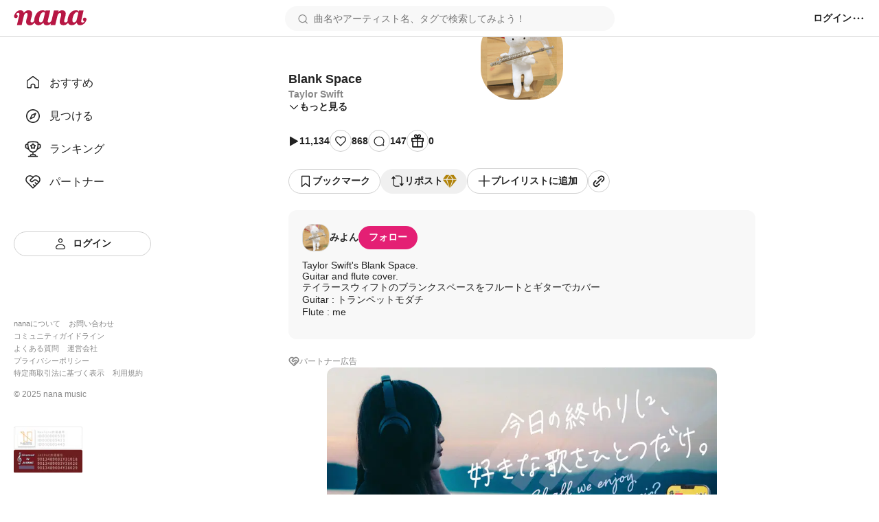

--- FILE ---
content_type: text/html; charset=utf-8
request_url: https://nana-music.com/sounds/003b7353
body_size: 12809
content:
<!DOCTYPE html><html prefix="og: http://ogp.me/ns#" lang="ja"><head><meta charSet="utf-8"/><meta name="viewport" content="width=device-width,initial-scale=1"/><meta name="format-detection" content="telephone=no"/><title>Blank Space | Taylor Swift</title><meta name="description" content="Taylor Swift&#x27;s Blank Space.
Guitar and flute cover.
テイラースウィフトのブランクスペースをフルートとギターでカバー
Guitar : トランペットモダチ
Flute : me"/><meta name="twitter:card" content="summary_large_image"/><meta property="og:description" content="Taylor Swift&#x27;s Blank Space.
Guitar and flute cover.
テイラースウィフトのブランクスペースをフルートとギターでカバー
Guitar : トランペットモダチ
Flute : me"/><meta property="og:image" content="https://d2tuwg44y6gooq.cloudfront.net/?post_id=3896147"/><meta property="og:site_name" content="Blank Space | Taylor Swift"/><meta property="og:title" content="Blank Space | Taylor Swift"/><meta property="og:type" content="website"/><meta property="og:url" content="https://nana-music.com/sounds/003b7353"/><meta name="next-head-count" content="12"/><link rel="apple-touch-icon" sizes="180x180" href="/assets/images/apple-touch-icon.png"/><link rel="icon" type="image/png" sizes="32x32" href="/assets/images/favicon-32x32.png"/><link rel="icon" type="image/png" sizes="16x16" href="/assets/images/favicon-16x16.png"/><link rel="icon" type="image/png" sizes="144x144" href="/assets/images/favicon.png"/><link rel="icon" type="image/x-icon" href="/assets/images/favicon.ico"/><link rel="manifest" href="/assets/images/site.webmanifest"/><link rel="mask-icon" href="/assets/images/safari-pinned-tab.svg" color="#5bbad5"/><meta name="msapplication-TileColor" content="#da532c"/><meta name="theme-color" content="#ffffff"/><link rel="preload" href="/_next/static/css/cfe85f55f052f3d7.css" as="style"/><link rel="stylesheet" href="/_next/static/css/cfe85f55f052f3d7.css" data-n-g=""/><noscript data-n-css=""></noscript><script defer="" nomodule="" src="/_next/static/chunks/polyfills-42372ed130431b0a.js"></script><script src="/_next/static/chunks/webpack-4cf6de8ab94bcedf.js" defer=""></script><script src="/_next/static/chunks/framework-b1eb7db524662506.js" defer=""></script><script src="/_next/static/chunks/main-f1c3a33b4fe17d30.js" defer=""></script><script src="/_next/static/chunks/pages/_app-f8f46cd4461a07a0.js" defer=""></script><script src="/_next/static/chunks/2fbf9dd2-b7b00887a34e8c6c.js" defer=""></script><script src="/_next/static/chunks/9332-70ee15cf42115e4f.js" defer=""></script><script src="/_next/static/chunks/680-5305fb84108bd245.js" defer=""></script><script src="/_next/static/chunks/3196-704f274becaee6cf.js" defer=""></script><script src="/_next/static/chunks/4000-eb7f6bf6e3cd643a.js" defer=""></script><script src="/_next/static/chunks/4203-f70f952a208dac91.js" defer=""></script><script src="/_next/static/chunks/pages/sounds/%5Bid%5D-c6a0f9c050091033.js" defer=""></script><script src="/_next/static/g4PhgRoktwo0P0GodWl4Y/_buildManifest.js" defer=""></script><script src="/_next/static/g4PhgRoktwo0P0GodWl4Y/_ssgManifest.js" defer=""></script></head><body><div id="__next"><style data-emotion="css 1pgk88p">.css-1pgk88p{padding:65px 0 0 240px;}.css-1pgk88p.mobile{padding:105px 0 0 0;}.css-1pgk88p__main{box-sizing:border-box;max-width:680px;margin:20px auto;}.css-1pgk88p.mobile>main{min-width:375px;padding:0 20px;margin:20px auto;}@-webkit-keyframes slide-up-fade-out{0%{opacity:1;-webkit-transform:translateY(0);-moz-transform:translateY(0);-ms-transform:translateY(0);transform:translateY(0);}60%{opacity:1;}100%{opacity:1;-webkit-transform:translateY(-100%);-moz-transform:translateY(-100%);-ms-transform:translateY(-100%);transform:translateY(-100%);}}@keyframes slide-up-fade-out{0%{opacity:1;-webkit-transform:translateY(0);-moz-transform:translateY(0);-ms-transform:translateY(0);transform:translateY(0);}60%{opacity:1;}100%{opacity:1;-webkit-transform:translateY(-100%);-moz-transform:translateY(-100%);-ms-transform:translateY(-100%);transform:translateY(-100%);}}@-webkit-keyframes slide-down-fade-in{0%{opacity:0;-webkit-transform:translateY(-100%);-moz-transform:translateY(-100%);-ms-transform:translateY(-100%);transform:translateY(-100%);}40%{opacity:1;}100%{opacity:1;-webkit-transform:translateY(0);-moz-transform:translateY(0);-ms-transform:translateY(0);transform:translateY(0);}}@keyframes slide-down-fade-in{0%{opacity:0;-webkit-transform:translateY(-100%);-moz-transform:translateY(-100%);-ms-transform:translateY(-100%);transform:translateY(-100%);}40%{opacity:1;}100%{opacity:1;-webkit-transform:translateY(0);-moz-transform:translateY(0);-ms-transform:translateY(0);transform:translateY(0);}}.css-1pgk88p__header.mobile{-webkit-animation:slide-down-fade-in 0.3s ease-in-out forwards;animation:slide-down-fade-in 0.3s ease-in-out forwards;}.css-1pgk88p__header.mobile.hide{-webkit-animation:slide-up-fade-out 0.3s ease-in-out forwards;animation:slide-up-fade-out 0.3s ease-in-out forwards;}</style><div><style data-emotion="css 1kz8902">.css-1kz8902{position:relative;z-index:1;height:70px;}.css-1kz8902__inner{position:fixed;top:0;left:0;z-index:1000;box-sizing:border-box;display:-webkit-box;display:-webkit-flex;display:-ms-flexbox;display:flex;gap:12px;-webkit-align-items:center;-webkit-box-align:center;-ms-flex-align:center;align-items:center;width:100%;padding:8px 16px;background-color:#fff;border-bottom:1px solid #e0e0e0;}.css-1kz8902__closeButton{padding:0;cursor:pointer;background:none;border:none;}.css-1kz8902__body{display:-webkit-box;display:-webkit-flex;display:-ms-flexbox;display:flex;-webkit-flex-direction:column;-ms-flex-direction:column;flex-direction:column;gap:4px;width:100%;}.css-1kz8902__text{font-size:14px;font-weight:700;color:#333;}.css-1kz8902__linkButton{display:-webkit-box;display:-webkit-flex;display:-ms-flexbox;display:flex;-webkit-align-items:center;-webkit-box-align:center;-ms-flex-align:center;align-items:center;-webkit-box-pack:center;-ms-flex-pack:center;-webkit-justify-content:center;justify-content:center;padding:4px 0;font-size:12px;font-weight:700;color:#fff;-webkit-text-decoration:none;text-decoration:none;background-color:#e41f74;border-radius:4px;}</style><style data-emotion="css gxe3d6">.css-gxe3d6{position:fixed;z-index:20;box-sizing:border-box;display:-webkit-box;display:-webkit-flex;display:-ms-flexbox;display:flex;-webkit-box-flex-wrap:nowrap;-webkit-flex-wrap:nowrap;-ms-flex-wrap:nowrap;flex-wrap:nowrap;-webkit-align-items:center;-webkit-box-align:center;-ms-flex-align:center;align-items:center;-webkit-box-pack:justify;-webkit-justify-content:space-between;justify-content:space-between;width:100%;min-width:375px;padding:8px 20px;background-color:#fff;border-bottom:1px solid #d8d8d8;}.css-gxe3d6__leftParts{display:-webkit-box;display:-webkit-flex;display:-ms-flexbox;display:flex;gap:20px;-webkit-align-items:center;-webkit-box-align:center;-ms-flex-align:center;align-items:center;}.css-gxe3d6__buttonSidebarHook{display:none;-webkit-align-items:center;-webkit-box-align:center;-ms-flex-align:center;align-items:center;}.css-gxe3d6__logo{min-width:106px;padding:0;margin:0;}.css-gxe3d6__searchbox{width:100%;}.css-gxe3d6__searchbox.desktop{min-width:370px;max-width:480px;}.css-gxe3d6__buttonSidebarHook,.css-gxe3d6__button,.css-gxe3d6__buttonLanguage{padding:0;white-space:nowrap;cursor:pointer;background:none;border:none;}.css-gxe3d6__button{display:-webkit-box;display:-webkit-flex;display:-ms-flexbox;display:flex;-webkit-align-items:center;-webkit-box-align:center;-ms-flex-align:center;align-items:center;}.css-gxe3d6__button:disabled{cursor:not-allowed;opacity:0.5;}.css-gxe3d6__buttonLanguage{display:grid;grid-template-columns:20px 1fr;grid-gap:12px;}.css-gxe3d6__linkToSignin{font-size:14px;font-weight:600;color:#222;white-space:nowrap;}.css-gxe3d6__linkToNotifications{display:-webkit-box;display:-webkit-flex;display:-ms-flexbox;display:flex;-webkit-align-items:center;-webkit-box-align:center;-ms-flex-align:center;align-items:center;}.css-gxe3d6__button:hover:not(:disabled),.css-gxe3d6__buttonLanguage:hover,.css-gxe3d6__linkToSignin:hover{opacity:0.6;}.css-gxe3d6__menu{position:relative;z-index:20;display:-webkit-box;display:-webkit-flex;display:-ms-flexbox;display:flex;gap:16px;-webkit-align-items:center;-webkit-box-align:center;-ms-flex-align:center;align-items:center;}.css-gxe3d6__menus,.css-gxe3d6__languageSetting{position:absolute;top:48px;right:-20px;z-index:21;box-sizing:border-box;width:200px;padding:16px;margin:0;background-color:#fff;border-radius:8px;box-shadow:0 5px 20px rgba(0 0 0 / 20%);}.css-gxe3d6__menus{display:grid;grid-template-rows:repeat(auto-fill, 1fr);grid-template-columns:1fr;grid-gap:12px;list-style:none;}.css-gxe3d6__languageSetting{display:grid;grid-template-rows:1fr auto;grid-template-columns:1fr;grid-gap:12px;}.css-gxe3d6__menuInner{display:grid;grid-template-columns:20px 1fr;grid-column-gap:12px;padding:6px 0;font-family:Roboto,"Hiragino Sans",sans-serif;font-size:14px;font-weight:500;color:#222;}.css-gxe3d6__languageSettingLabel{display:grid;grid-template-columns:20px 1fr;grid-gap:12px;font-size:14px;font-weight:700;color:#222;cursor:pointer;background:none;border:none;}.css-gxe3d6__languageSettingLabelText{display:-webkit-inline-box;display:-webkit-inline-flex;display:-ms-inline-flexbox;display:inline-flex;-webkit-align-items:center;-webkit-box-align:center;-ms-flex-align:center;align-items:center;height:20px;}.css-gxe3d6__languages{display:grid;grid-template-rows:1fr 1fr;grid-template-columns:1fr;padding:0;margin:0;list-style:none;}.css-gxe3d6__language{padding:12px 0;font-size:14px;font-weight:500;color:#222;}.css-gxe3d6__languageInner{display:grid;grid-template-columns:repeat(auto-fill, minmax(32px, 1fr));}</style><header class="css-1pgk88p__header   css-gxe3d6"><div class="css-1pgk88p__header   css-gxe3d6__leftParts"><button class="css-1pgk88p__header   css-gxe3d6__buttonSidebarHook" type="button"><style data-emotion="css 1a12pe6">.css-1a12pe6{max-width:100%;height:auto;}</style><img alt="メニュー" loading="lazy" width="20" height="20" decoding="async" data-nimg="1" class="css-1a12pe6" style="color:transparent" src="/assets/icons/lines.svg"/></button><h1 class="css-1pgk88p__header   css-gxe3d6__logo"><style data-emotion="css 1a883pi">.css-1a883pi{-webkit-text-decoration:none;text-decoration:none;}.css-1a883pi:hover{opacity:0.6;}.css-1a883pi.button{padding:0;margin:0;font-size:unset;font-weight:unset;color:unset;text-transform:unset;cursor:pointer;background:none;border:none;}</style><a href="/"><img alt="nana" loading="lazy" width="106" height="22" decoding="async" data-nimg="1" class="css-1a12pe6" style="color:transparent" src="/assets/icons/logo.svg"/></a></h1></div><div class="css-1pgk88p__header   css-gxe3d6__searchbox desktop"><style data-emotion="css 15cgqw3">.css-15cgqw3{position:relative;z-index:10;width:100%;}.css-15cgqw3__input{box-sizing:border-box;width:100%;max-height:40px;padding:8px 16px 8px 40px;font-family:Roboto,"Hiragino Sans",sans-serif;font-size:14px;font-weight:400;color:#222;background-color:#f8f8f8;background-image:url('/assets/icons/search.svg');background-repeat:no-repeat;-webkit-background-position:center left 16px;background-position:center left 16px;border:2px solid transparent;border-radius:50px;}.css-15cgqw3__input:hover{border:2px solid #d8d8d8;}.css-15cgqw3__input:focus{color:#222;}.css-15cgqw3__input:disabled{cursor:not-allowed;opacity:0.6;}.css-15cgqw3__suggests{position:absolute;top:60px;z-index:11;box-sizing:border-box;display:-webkit-box;display:-webkit-flex;display:-ms-flexbox;display:flex;-webkit-flex-direction:column;-ms-flex-direction:column;flex-direction:column;gap:4px;width:100%;max-height:360px;padding:20px;margin:0;overflow-y:auto;list-style:none;background-color:#fff;border-radius:12px;box-shadow:0 5px 20px rgba(0 0 0 / 20%);}.css-15cgqw3__suggestButton{display:-webkit-box;display:-webkit-flex;display:-ms-flexbox;display:flex;-webkit-flex-direction:column;-ms-flex-direction:column;flex-direction:column;gap:4px;width:100%;padding:8px 0;cursor:pointer;background:none;border:none;-webkit-transition:background-color ease 0.2s;transition:background-color ease 0.2s;}.css-15cgqw3__suggestButton:hover{background-color:#f0f0f0;}.css-15cgqw3__suggestText{padding-left:8px;font-size:16px;font-weight:600;color:#222;}.css-15cgqw3__suggestType{padding-left:8px;font-size:16px;font-weight:400;color:#888;}.css-15cgqw3__searchHistory{display:-webkit-box;display:-webkit-flex;display:-ms-flexbox;display:flex;-webkit-flex-direction:row;-ms-flex-direction:row;flex-direction:row;gap:8px;height:40px;}.css-15cgqw3__searchHistory:hover{background-color:#f0f0f0;}.css-15cgqw3__searchHistoryText{display:-webkit-box;display:-webkit-flex;display:-ms-flexbox;display:flex;-webkit-flex:1;-ms-flex:1;flex:1;width:100%;padding:8px 0;font-size:16px;font-weight:600;line-height:24px;cursor:pointer;background:none;border:none;-webkit-transition:background-color ease 0.2s;transition:background-color ease 0.2s;}.css-15cgqw3__searchHistoryHeading{display:-webkit-box;display:-webkit-flex;display:-ms-flexbox;display:flex;-webkit-box-pack:justify;-webkit-justify-content:space-between;justify-content:space-between;padding:8px 0;font-size:18px;font-weight:600;color:#222;}.css-15cgqw3__searchHistoryAllClearButton{display:-webkit-box;display:-webkit-flex;display:-ms-flexbox;display:flex;gap:8px;font-size:12px;font-weight:600;color:#222;}</style><form action="/posts" class="css-15cgqw3"><input class="css-15cgqw3__input" type="search" id="search" name="q" placeholder="曲名やアーティスト名、タグで検索してみよう！" value=""/></form></div><div class="css-1pgk88p__header   css-gxe3d6__menu"><a href="/login"><span class="css-1pgk88p__header   css-gxe3d6__linkToSignin">ログイン</span></a><button class="css-1pgk88p__header   css-gxe3d6__button" type="button"><img alt="メニュー" loading="lazy" width="20" height="20" decoding="async" data-nimg="1" class="css-1a12pe6" style="color:transparent" src="/assets/icons/menu.svg"/></button></div></header><style data-emotion="css 41zczd">.css-41zczd{position:fixed;top:65px;z-index:10;box-sizing:border-box;display:grid;grid-template-rows:1fr auto;width:240px;height:calc(100% - 65px);padding:32px 20px;background-color:#fff;}.css-41zczd.outside{top:105px;left:-240px;z-index:11;height:calc(100% - 105px);-webkit-transition:left ease 0.2s;transition:left ease 0.2s;}.css-41zczd.outside.opened{left:0;}.css-41zczd__links{display:grid;grid-template-rows:repeat(5, 48px);padding:0;margin:0;list-style:none;}.css-41zczd__link{box-sizing:border-box;padding:12px 16px;}.css-41zczd__link.active{background-color:#f0f0f0;border-radius:8px;}.css-41zczd__button{grid-area:6/1/7/2;}.css-41zczd__linkText{font-size:16px;font-weight:500;color:#222;}.css-41zczd__linkInner{display:grid;grid-template-columns:24px 1fr;gap:12px;-webkit-align-items:center;-webkit-box-align:center;-ms-flex-align:center;align-items:center;}.css-41zczd__linkButtonInner{display:grid;grid-template-columns:20px 1fr;gap:8px;-webkit-align-items:center;-webkit-box-align:center;-ms-flex-align:center;align-items:center;}.css-41zczd__miscLinks{padding:0;margin:0 0 16px;list-style:none;}.css-41zczd__miscLink:nth-of-type{display:block;margin:8px 0;}.css-41zczd__miscLink:nth-of-type(1),.css-41zczd__miscLink:nth-of-type(2),.css-41zczd__miscLink:nth-of-type(4),.css-41zczd__miscLink:nth-of-type(5),.css-41zczd__miscLink:nth-of-type(7),.css-41zczd__miscLink:nth-of-type(8){display:inline-block;}.css-41zczd__miscLink:nth-of-type(1),.css-41zczd__miscLink:nth-of-type(4),.css-41zczd__miscLink:nth-of-type(7){margin-right:12px;}.css-41zczd__miscLinkText{font-size:11px;font-weight:400;color:#888;}.css-41zczd__linkToPrevVersion{display:-webkit-inline-box;display:-webkit-inline-flex;display:-ms-inline-flexbox;display:inline-flex;gap:4px;-webkit-align-items:center;-webkit-box-align:center;-ms-flex-align:center;align-items:center;padding:4px 8px;margin-bottom:16px;font-size:11px;font-weight:400;color:#888;background-color:#f8f8f8;border-radius:4px;}.css-41zczd__copyright{display:block;margin-bottom:40px;font-size:12px;font-weight:400;color:#888;}.css-41zczd__overlayButton{position:fixed;top:105px;z-index:10;display:block;width:100%;height:100%;padding:0;cursor:pointer;background:none;background-color:rgba(11 11 11 / 20%);border:none;}</style><nav class="css-41zczd"><ul class="css-41zczd__links"><li class="css-41zczd__link"><a href="/"><span class="css-41zczd__linkInner"><img alt="" loading="lazy" width="24" height="24" decoding="async" data-nimg="1" class="css-1a12pe6" style="color:transparent" src="/assets/icons/nav-home-white.svg"/><span class="css-41zczd__linkText">おすすめ</span></span></a></li><li class="css-41zczd__link"><a href="/v5/discovery"><span class="css-41zczd__linkInner"><img alt="" loading="lazy" width="24" height="24" decoding="async" data-nimg="1" class="css-1a12pe6" style="color:transparent" src="/assets/icons/nav-discovery-white.svg"/><span class="css-41zczd__linkText">見つける</span></span></a></li><li class="css-41zczd__link"><a href="/ranking"><span class="css-41zczd__linkInner"><img alt="" loading="lazy" width="24" height="24" decoding="async" data-nimg="1" class="css-1a12pe6" style="color:transparent" src="/assets/icons/nav-ranking-white.svg"/><span class="css-41zczd__linkText">ランキング</span></span></a></li><li class="css-41zczd__link"><a href="/partners"><span class="css-41zczd__linkInner"><img alt="" loading="lazy" width="24" height="24" decoding="async" data-nimg="1" class="css-1a12pe6" style="color:transparent" src="/assets/icons/nav-partners-white.svg"/><span class="css-41zczd__linkText">パートナー</span></span></a></li><li class="css-41zczd__button"><style data-emotion="css hzhmtc">.css-hzhmtc{box-sizing:border-box;display:-webkit-box;display:-webkit-flex;display:-ms-flexbox;display:flex;-webkit-align-items:center;-webkit-box-align:center;-ms-flex-align:center;align-items:center;-webkit-box-pack:center;-ms-flex-pack:center;-webkit-justify-content:center;justify-content:center;padding:0.5em 1em;font-size:14px;font-weight:600;-webkit-text-decoration:none;text-decoration:none;white-space:nowrap;cursor:pointer;border:1px solid transparent;border-radius:80px;width:100%;}.css-hzhmtc.circle{width:32px;height:32px;padding:0;border-radius:50%;}.css-hzhmtc.primary{color:#fff;background-color:#e41f74;}.css-hzhmtc.white{color:#222;background-color:#fff;border:1px solid #d0d0d0;}.css-hzhmtc.black{color:#fff;background-color:#222;}.css-hzhmtc.primary[aria-disabled='false']:hover{background-color:#fa64b5;}.css-hzhmtc.white[aria-disabled='false']:hover{background-color:#f8f8f8;}.css-hzhmtc.black[aria-disabled='false']:hover{background-color:#555;}.css-hzhmtc.primary[aria-disabled='false']:active{color:#fff;background-color:#e41f74;border:1px solid #fa64b5;}.css-hzhmtc.white[aria-disabled='false']:active{color:#222;background-color:#fff;border:1px solid #d8d8d8;box-shadow:inset 0 0 1px 1px #d8d8d8;}.css-hzhmtc.black[aria-disabled='false']:active{background-color:#222;border:1px solid #d8d8d8;}.css-hzhmtc[aria-disabled='true']{color:#c8c8c8;pointer-events:none;cursor:not-allowed;background-color:#f0f0f0;border:1px solid transparent;}</style><a class="css-hzhmtc white" aria-disabled="false" tabindex="0" href="/login"><span class="css-41zczd__linkButtonInner"><img alt="" loading="lazy" width="20" height="20" decoding="async" data-nimg="1" class="css-1a12pe6" style="color:transparent" src="/assets/icons/nav-signin.svg"/><span>ログイン</span></span></a></li></ul><footer><ul class="css-41zczd__miscLinks"><li class="css-41zczd__miscLink"><a class="css-41zczd__miscLinkText" href="https://nana-music.co.jp/" target="_blank" rel="noopener noreferrer">nanaについて</a></li><li class="css-41zczd__miscLink"><a class="css-41zczd__miscLinkText" href="https://nana-music.co.jp/ja/contact/" target="_blank" rel="noopener noreferrer">お問い合わせ</a></li><li class="css-41zczd__miscLink"><a class="css-41zczd__miscLinkText" href="https://nana-music.com/community-guidelines" target="_blank" rel="noopener noreferrer">コミュニティガイドライン</a></li><li class="css-41zczd__miscLink"><a class="css-41zczd__miscLinkText" href="https://nana-music.zendesk.com/hc/ja" target="_blank" rel="noopener noreferrer">よくある質問</a></li><li class="css-41zczd__miscLink"><a class="css-41zczd__miscLinkText" href="https://nana-music.co.jp/" target="_blank" rel="noopener noreferrer">運営会社</a></li><li class="css-41zczd__miscLink"><a class="css-41zczd__miscLinkText" href="https://nana-music.co.jp/ja/privacy/" target="_blank" rel="noopener noreferrer">プライバシーポリシー</a></li><li class="css-41zczd__miscLink"><a class="css-41zczd__miscLinkText" href="https://nana-music.co.jp/ja/specified-commercial-transactions/" target="_blank" rel="noopener noreferrer">特定商取引法に基づく表示</a></li><li class="css-41zczd__miscLink"><a class="css-41zczd__miscLinkText" href="https://nana-music.co.jp/ja/terms/" target="_blank" rel="noopener noreferrer">利用規約</a></li></ul><small class="css-41zczd__copyright">© <!-- -->2025<!-- --> nana music</small><style data-emotion="css semm5d">.css-semm5d{display:-webkit-box;display:-webkit-flex;display:-ms-flexbox;display:flex;-webkit-box-flex-wrap:wrap;-webkit-flex-wrap:wrap;-ms-flex-wrap:wrap;flex-wrap:wrap;gap:8px;-webkit-align-content:center;-ms-flex-line-pack:center;align-content:center;-webkit-align-items:center;-webkit-box-align:center;-ms-flex-align:center;align-items:center;-webkit-flex-direction:column;-ms-flex-direction:column;flex-direction:column;display:-webkit-inline-box;display:-webkit-inline-flex;display:-ms-inline-flexbox;display:inline-flex;}</style><div class="css-semm5d"><img alt="nextone" loading="lazy" width="100" height="33" decoding="async" data-nimg="1" class="css-1a12pe6" style="color:transparent" srcSet="/_next/image?url=%2Fassets%2Fimages%2Fnextone_baner.png&amp;w=128&amp;q=75 1x, /_next/image?url=%2Fassets%2Fimages%2Fnextone_baner.png&amp;w=256&amp;q=75 2x" src="/_next/image?url=%2Fassets%2Fimages%2Fnextone_baner.png&amp;w=256&amp;q=75"/><img alt="jasrac" loading="lazy" width="100" height="33" decoding="async" data-nimg="1" class="css-1a12pe6" style="color:transparent" srcSet="/_next/image?url=%2Fassets%2Fimages%2Fjasrac_baner.png&amp;w=128&amp;q=75 1x, /_next/image?url=%2Fassets%2Fimages%2Fjasrac_baner.png&amp;w=256&amp;q=75 2x" src="/_next/image?url=%2Fassets%2Fimages%2Fjasrac_baner.png&amp;w=256&amp;q=75"/></div></footer></nav><div class="css-1pgk88p"><main class="css-1pgk88p__main"><style data-emotion="css as66wq">.css-as66wq__playerMetaData{display:-webkit-box;display:-webkit-flex;display:-ms-flexbox;display:flex;gap:20px;margin-top:20px;}.css-as66wq__playerMetaDataText{display:-webkit-box;display:-webkit-flex;display:-ms-flexbox;display:flex;-webkit-flex-direction:column;-ms-flex-direction:column;flex-direction:column;gap:8px;}.css-as66wq__headingTitle{font-size:18px;font-weight:700;color:#222;}.css-as66wq__headingSubtitle{font-size:14px;font-weight:600;color:#888;}.css-as66wq__playerMetaDataArtist{font-size:14px;font-weight:600;color:#888;}.css-as66wq__playerMetaDataCollaboUsers{display:-webkit-box;display:-webkit-flex;display:-ms-flexbox;display:flex;-webkit-flex-direction:column;-ms-flex-direction:column;flex-direction:column;gap:12px;padding:0;margin:12px 0;list-style:none;}.css-as66wq__playerMetaDataCollaboUsersList{display:-webkit-box;display:-webkit-flex;display:-ms-flexbox;display:flex;-webkit-box-flex-wrap:wrap;-webkit-flex-wrap:wrap;-ms-flex-wrap:wrap;flex-wrap:wrap;gap:4px;-webkit-align-items:center;-webkit-box-align:center;-ms-flex-align:center;align-items:center;}.css-as66wq__playerMetaDataCollaboUsersListPart{font-size:14px;font-weight:600;color:#888;white-space:nowrap;}.css-as66wq__playerMetaDataCollaboUsersListPart::after{display:inline-block;margin-left:4px;content:'・';}.css-as66wq__playerMetaDataCollaboUsersListArtist{display:-webkit-box;display:-webkit-flex;display:-ms-flexbox;display:flex;-webkit-align-items:center;-webkit-box-align:center;-ms-flex-align:center;align-items:center;font-size:14px;font-weight:600;color:#222;}.css-as66wq__playerMetaDataCollaboUsersListCreatedAt{font-size:14px;font-weight:400;color:#888;}.css-as66wq__playerMetaDataCollaboUsersGrid{margin-left:auto;}.css-as66wq__actions,.css-as66wq__shareActions{display:-webkit-box;display:-webkit-flex;display:-ms-flexbox;display:flex;-webkit-box-flex-wrap:wrap;-webkit-flex-wrap:wrap;-ms-flex-wrap:wrap;flex-wrap:wrap;-webkit-align-items:center;-webkit-box-align:center;-ms-flex-align:center;align-items:center;margin:24px 0;}.css-as66wq__actions{gap:20px;}.css-as66wq__shareActions{gap:8px;}.css-as66wq__actionsViews,.css-as66wq__actionsLikes,.css-as66wq__actionsComments,.css-as66wq__actionsGifts{display:-webkit-box;display:-webkit-flex;display:-ms-flexbox;display:flex;gap:4px;-webkit-align-items:center;-webkit-box-align:center;-ms-flex-align:center;align-items:center;}.css-as66wq__actionsButtonInner{display:-webkit-box;display:-webkit-flex;display:-ms-flexbox;display:flex;gap:8px;-webkit-align-items:center;-webkit-box-align:center;-ms-flex-align:center;align-items:center;}.css-as66wq__actionsText{font-size:14px;font-weight:600;color:#222;}.css-as66wq__moreButton,.css-as66wq__hideButton{display:-webkit-box;display:-webkit-flex;display:-ms-flexbox;display:flex;gap:4px;-webkit-align-items:center;-webkit-box-align:center;-ms-flex-align:center;align-items:center;padding:0;cursor:pointer;background:none;border:none;}.css-as66wq__moreButtonText,.css-as66wq__hideButtonText{font-family:Roboto,"Hiragino Sans",sans-serif;font-size:14px;font-weight:600;color:#222;}.css-as66wq__partnerText{font-family:Roboto,"Hiragino Sans",sans-serif;font-size:12px;font-weight:500;color:#888;}.css-as66wq__circle{box-sizing:border-box;display:-webkit-inline-box;display:-webkit-inline-flex;display:-ms-inline-flexbox;display:inline-flex;-webkit-align-items:center;-webkit-box-align:center;-ms-flex-align:center;align-items:center;-webkit-box-pack:center;-ms-flex-pack:center;-webkit-justify-content:center;justify-content:center;width:32px;height:32px;background-color:#fff;border:1px solid #d0d0d0;border-radius:50%;}.css-as66wq__artist,.css-as66wq__collabo{padding:20px;margin:24px 0;background-color:#f8f8f8;border-radius:12px;}.css-as66wq__partner{display:-webkit-box;display:-webkit-flex;display:-ms-flexbox;display:flex;gap:4px;margin-bottom:24px;}.css-as66wq__partnerLink{display:-webkit-box;display:-webkit-flex;display:-ms-flexbox;display:flex;width:100%;max-height:320px;overflow:hidden;}.css-as66wq__partnerCoverImage{width:auto;max-width:100%;height:auto;max-height:320px;margin:0 auto;object-fit:contain;border-radius:12px;}.css-as66wq__artistHeadline{display:-webkit-box;display:-webkit-flex;display:-ms-flexbox;display:flex;gap:12px;-webkit-align-items:center;-webkit-box-align:center;-ms-flex-align:center;align-items:center;margin-bottom:12px;}.css-as66wq__artistLinkInner{display:-webkit-box;display:-webkit-flex;display:-ms-flexbox;display:flex;gap:12px;-webkit-align-items:center;-webkit-box-align:center;-ms-flex-align:center;align-items:center;font-size:14px;font-weight:600;color:#222;}.css-as66wq__artistPlayerCaption{margin:12px 0;font-size:14px;font-weight:400;color:#222;}.css-as66wq__headingInner{display:-webkit-box;display:-webkit-flex;display:-ms-flexbox;display:flex;gap:4px;-webkit-align-items:center;-webkit-box-align:center;-ms-flex-align:center;align-items:center;}.css-as66wq__collaboHeading{font-size:14px;font-weight:600;color:#222;}.css-as66wq__collaboOriginal{display:-webkit-box;display:-webkit-flex;display:-ms-flexbox;display:flex;-webkit-box-flex-wrap:wrap;-webkit-flex-wrap:wrap;-ms-flex-wrap:wrap;flex-wrap:wrap;gap:16px;margin:12px 0 8px;}.css-as66wq__collaboOriginalCoverImage{min-width:112px;max-width:112px;min-height:63px;max-height:63px;overflow:hidden;border:1px solid #d8d8d8;border-radius:4px;}.css-as66wq__collaboOriginalTexts{display:-webkit-box;display:-webkit-flex;display:-ms-flexbox;display:flex;-webkit-flex-direction:column;-ms-flex-direction:column;flex-direction:column;gap:8px;}.css-as66wq__collaboOriginalTextsTitle{font-size:16px;font-weight:600;color:#222;}.css-as66wq__collaboOriginalTextsSub{display:-webkit-box;display:-webkit-flex;display:-ms-flexbox;display:flex;-webkit-box-flex-wrap:wrap;-webkit-flex-wrap:wrap;-ms-flex-wrap:wrap;flex-wrap:wrap;gap:4px;-webkit-align-items:center;-webkit-box-align:center;-ms-flex-align:center;align-items:center;font-size:12px;font-weight:500;color:#888;}.css-as66wq__collaboOriginalTextsSubPartText::after{display:inline-block;margin-left:4px;content:'・';}.css-as66wq__collaboOriginalTextsSubUserIcon{min-width:24px;max-width:24px;min-height:24px;max-height:24px;overflow:hidden;border:1px solid #d8d8d8;border-radius:9px;}.css-as66wq__collaboOriginalNumbers{display:-webkit-box;display:-webkit-flex;display:-ms-flexbox;display:flex;gap:16px;-webkit-align-items:center;-webkit-box-align:center;-ms-flex-align:center;align-items:center;margin:0 16px 0 auto;}.css-as66wq__collaboOriginalNumbersText{font-size:12px;font-weight:400;color:#222;}.css-as66wq__collaboContentsTriangle{display:inline-block;border-right:8px solid transparent;border-bottom:8px solid #fff;border-left:8px solid transparent;-webkit-transform:translate(48px, 6px);-moz-transform:translate(48px, 6px);-ms-transform:translate(48px, 6px);transform:translate(48px, 6px);}.css-as66wq__collaboContents{padding:12px;background-color:#fff;border-radius:12px;}.css-as66wq__collaboContentsOthers{display:-webkit-box;display:-webkit-flex;display:-ms-flexbox;display:flex;-webkit-align-items:center;-webkit-box-align:center;-ms-flex-align:center;align-items:center;-webkit-box-pack:justify;-webkit-justify-content:space-between;justify-content:space-between;font-size:14px;font-weight:700;color:#222;}.css-as66wq__collabos{display:-webkit-box;display:-webkit-flex;display:-ms-flexbox;display:flex;padding:0;margin:0;overflow-x:auto;list-style:none;}.css-as66wq__bookmark{position:relative;z-index:0;}.css-as66wq__errorOverBookmakrs{position:absolute;top:-64px;left:0;z-index:1;padding:16px;background-color:#fff;border-radius:8px;box-shadow:0 5px 20px rgba(0 0 0 / 20%);}.css-as66wq__errorOverBookmakrsText{font-size:12px;font-weight:400;color:#f94343;white-space:nowrap;}.css-as66wq .lineclamp2{display:-webkit-box;-webkit-line-clamp:2;-webkit-box-orient:vertical;overflow:hidden;}.css-as66wq__lottieView{position:fixed;top:0;left:0;z-index:29;width:100vw;height:100vh;pointer-events:none;background-color:rgb(0 0 0 / 30%);}.css-as66wq__lottie{position:absolute;top:40%;left:50%;z-index:30;width:80vw;max-width:80vmax;height:80vh;max-height:80vmax;pointer-events:none;-webkit-transform:translate(-50%, -50%);-moz-transform:translate(-50%, -50%);-ms-transform:translate(-50%, -50%);transform:translate(-50%, -50%);}</style><div class="css-as66wq"><div class="css-as66wq__playerContainer"><style data-emotion="css 8dscaw">.css-8dscaw{position:relative;z-index:0;display:-webkit-box;display:-webkit-flex;display:-ms-flexbox;display:flex;-webkit-align-items:center;-webkit-box-align:center;-ms-flex-align:center;align-items:center;-webkit-box-pack:center;-ms-flex-pack:center;-webkit-justify-content:center;justify-content:center;width:100%;aspect-ratio:16/9;cursor:pointer;background-color:transparent;}.css-8dscaw__playButton{position:absolute;bottom:0;z-index:3;display:-webkit-box;display:-webkit-flex;display:-ms-flexbox;display:flex;-webkit-align-items:center;-webkit-box-align:center;-ms-flex-align:center;align-items:center;-webkit-box-pack:center;-ms-flex-pack:center;-webkit-justify-content:center;justify-content:center;width:100%;height:100%;padding:0;cursor:pointer;background:none;border:none;}.css-8dscaw__coverImage{position:absolute;bottom:0;z-index:1;width:100%;height:100%;background-repeat:no-repeat;-webkit-background-position:center center;background-position:center center;-webkit-background-size:cover;background-size:cover;}.css-8dscaw__backgroundImage{position:absolute;bottom:0;z-index:1;width:100%;height:100%;background-image:url(https://storage.nana-music.com/picture/19490-ee08e777-e620-49f8-8f62-a9442503414b-small.png);background-repeat:no-repeat;-webkit-background-position:center center;background-position:center center;-webkit-background-size:cover;background-size:cover;}.css-8dscaw__blurBackgroundImage{position:absolute;bottom:0;z-index:2;width:100%;height:100%;-webkit-backdrop-filter:blur(40px);backdrop-filter:blur(40px);}.css-8dscaw__image{position:absolute;inset:calc(50% - 60px) 0 0 calc(50% - 60px);z-index:2;width:120px;height:120px;overflow:hidden;border-radius:45px;}.css-8dscaw__visualizerIcon{position:absolute;top:calc(50% + 60px);z-index:2;width:40px;height:20px;}.css-8dscaw__playerUI{position:absolute;z-index:3;width:100%;height:100%;opacity:0;-webkit-transition:opacity ease 0.6s;transition:opacity ease 0.6s;}.css-8dscaw__coverButton{position:absolute;z-index:4;width:100%;height:100%;padding:0;cursor:pointer;background:none;border:none;}.css-8dscaw__mediaPlayerUI{position:absolute;bottom:0;z-index:5;width:100%;}.css-8dscaw:hover .css-8dscaw__playerUI{opacity:1;}</style><div class="css-8dscaw"><div class="css-8dscaw__backgroundImage"></div><div class="css-8dscaw__blurBackgroundImage"></div><div class="css-8dscaw__image"><style data-emotion="css xk8xoa">.css-xk8xoa{max-width:100%;height:auto;width:120px;height:120px;object-fit:cover;}</style><img class="css-xk8xoa" src="https://storage.nana-music.com/picture/19490-ee08e777-e620-49f8-8f62-a9442503414b-small.png" alt="Blank Space" width="120" height="120" loading="lazy"/></div><div class="css-8dscaw__visualizerIcon"><img class="css-1a12pe6" src="/assets/icons/visualizer-paused.gif" alt="" width="40" height="20" loading="lazy"/></div><audio src="https://storage.nana-music.com/sound/19490/5fc8db11-8e1d-4deb-915d-5e9327328891.m4a" autoplay=""></audio></div></div><div class="css-as66wq__playerMetaData"><div class="css-as66wq__playerMetaDataText"><style data-emotion="css 9m9uhj">.css-9m9uhj__level1,.css-9m9uhj__level2,.css-9m9uhj__level3,.css-9m9uhj__level4,.css-9m9uhj__level5,.css-9m9uhj__level6{padding:0;margin:0;}.css-9m9uhj__level1{font-family:Roboto,"Hiragino Sans",sans-serif;font-size:24px;font-weight:700;color:#333;}.css-9m9uhj__level2{font-family:Roboto,"Hiragino Sans",sans-serif;font-size:20px;font-weight:600;color:#333;}.css-9m9uhj__level3{font-family:Roboto,"Hiragino Sans",sans-serif;font-size:18px;font-weight:600;color:#333;}.css-9m9uhj__level4{font-family:Roboto,"Hiragino Sans",sans-serif;font-size:16px;font-weight:600;color:#333;}.css-9m9uhj__level5{font-family:Roboto,"Hiragino Sans",sans-serif;font-size:16px;font-weight:500;color:#333;}.css-9m9uhj__level6{font-family:Roboto,"Hiragino Sans",sans-serif;font-size:14px;font-weight:400;color:#444;}.css-9m9uhj__level1.visually-hidden,.css-9m9uhj__level2.visually-hidden,.css-9m9uhj__level3.visually-hidden,.css-9m9uhj__level4.visually-hidden,.css-9m9uhj__level5.visually-hidden,.css-9m9uhj__level6.visually-hidden{position:absolute;width:1px;height:1px;padding:0;margin:-1px;overflow:hidden;clip:rect(0, 0, 0, 0);white-space:nowrap;border-width:0;}</style><h2 class="css-9m9uhj__level2"><span class="css-as66wq__headingTitle lineclamp2">Blank Space</span></h2><h3 class="css-9m9uhj__level3"><span class="css-as66wq__headingSubtitle">Taylor Swift</span></h3><button class="css-as66wq__moreButton" type="button"><img alt="" loading="lazy" width="16" height="16" decoding="async" data-nimg="1" class="css-1a12pe6" style="color:transparent" src="/assets/icons/arrow-down.svg"/><span class="css-as66wq__moreButtonText">もっと見る</span></button></div></div><div class="css-as66wq__actions"><div class="css-as66wq__actionsViews"><img alt="" loading="lazy" width="16" height="16" decoding="async" data-nimg="1" class="css-1a12pe6" style="color:transparent" src="/assets/icons/views.svg"/><span class="css-as66wq__actionsText">11,134</span></div><div class="css-as66wq__actionsLikes"><style data-emotion="css 11wetwk">.css-11wetwk{box-sizing:border-box;display:-webkit-box;display:-webkit-flex;display:-ms-flexbox;display:flex;-webkit-align-items:center;-webkit-box-align:center;-ms-flex-align:center;align-items:center;-webkit-box-pack:center;-ms-flex-pack:center;-webkit-justify-content:center;justify-content:center;height:auto;padding:0.5em 1em;font-size:14px;font-weight:600;white-space:nowrap;cursor:pointer;background:none;border:1px solid transparent;border-radius:80px;width:-webkit-fit-content;width:-moz-fit-content;width:fit-content;}.css-11wetwk.circle{width:32px;height:32px;padding:0;border-radius:16px;}.css-11wetwk.primary{color:#fff;background-color:#e41f74;}.css-11wetwk.white{color:#222;background-color:#fff;border:1px solid #d0d0d0;}.css-11wetwk.black{color:#fff;background-color:#222;}.css-11wetwk.warning{color:#fff;background-color:#f94343;}.css-11wetwk.none{color:#222;background-color:transparent;border:1px solid transparent;}.css-11wetwk:disabled,.css-11wetwk.none:disabled{color:#c8c8c8;cursor:not-allowed;background-color:#f0f0f0;border:1px solid transparent;}.css-11wetwk.none:disabled{background-color:transparent;opacity:0.7;}.css-11wetwk.primary:not(:disabled):hover{background-color:#fa64b5;}.css-11wetwk.white:not(:disabled):hover{background-color:#f8f8f8;}.css-11wetwk.black:not(:disabled):hover{background-color:#555;}.css-11wetwk.warning:not(:disabled):hover{background-color:#ffa1a1;}.css-11wetwk.none:not(:disabled):hover{opacity:0.6;}.css-11wetwk.primary:not(:disabled):active{color:#fff;background-color:#e41f74;border:1px solid #fa64b5;}.css-11wetwk.white:not(:disabled):active{color:#222;background-color:#fff;border:1px solid #d8d8d8;box-shadow:inset 0 0 1px 1px #d8d8d8;}.css-11wetwk.black:not(:disabled):active{background-color:#222;border:1px solid #d8d8d8;}.css-11wetwk.none:not(:disabled):active{opacity:0.6;}</style><button class="css-11wetwk white circle" type="button"><img alt="いいね" loading="lazy" width="20" height="20" decoding="async" data-nimg="1" class="css-1a12pe6" style="color:transparent" src="/assets/icons/heart-normal.svg"/></button><span class="css-as66wq__actionsText">868</span></div><div class="css-as66wq__actionsComments"><style data-emotion="css 4r23w0">.css-4r23w0{box-sizing:border-box;display:-webkit-box;display:-webkit-flex;display:-ms-flexbox;display:flex;-webkit-align-items:center;-webkit-box-align:center;-ms-flex-align:center;align-items:center;-webkit-box-pack:center;-ms-flex-pack:center;-webkit-justify-content:center;justify-content:center;padding:0.5em 1em;font-size:14px;font-weight:600;-webkit-text-decoration:none;text-decoration:none;white-space:nowrap;cursor:pointer;border:1px solid transparent;border-radius:80px;width:-webkit-fit-content;width:-moz-fit-content;width:fit-content;}.css-4r23w0.circle{width:32px;height:32px;padding:0;border-radius:50%;}.css-4r23w0.primary{color:#fff;background-color:#e41f74;}.css-4r23w0.white{color:#222;background-color:#fff;border:1px solid #d0d0d0;}.css-4r23w0.black{color:#fff;background-color:#222;}.css-4r23w0.primary[aria-disabled='false']:hover{background-color:#fa64b5;}.css-4r23w0.white[aria-disabled='false']:hover{background-color:#f8f8f8;}.css-4r23w0.black[aria-disabled='false']:hover{background-color:#555;}.css-4r23w0.primary[aria-disabled='false']:active{color:#fff;background-color:#e41f74;border:1px solid #fa64b5;}.css-4r23w0.white[aria-disabled='false']:active{color:#222;background-color:#fff;border:1px solid #d8d8d8;box-shadow:inset 0 0 1px 1px #d8d8d8;}.css-4r23w0.black[aria-disabled='false']:active{background-color:#222;border:1px solid #d8d8d8;}.css-4r23w0[aria-disabled='true']{color:#c8c8c8;pointer-events:none;cursor:not-allowed;background-color:#f0f0f0;border:1px solid transparent;}</style><a class="css-4r23w0 white circle" href="#section-comments" aria-disabled="false" tabindex="0" target="_blank" rel="noopener noreferrer"><img alt="コメント数" loading="lazy" width="20" height="20" decoding="async" data-nimg="1" class="css-1a12pe6" style="color:transparent" src="/assets/icons/comments.svg"/></a><span class="css-as66wq__actionsText">147</span></div><div class="css-as66wq__actionsGifts"><button class="css-11wetwk white circle" type="button"><img alt="ギフト数" loading="lazy" width="20" height="20" decoding="async" data-nimg="1" class="css-1a12pe6" style="color:transparent" src="/assets/icons/gifts.svg"/></button><span class="css-as66wq__actionsText">0</span></div></div><div class="css-as66wq__shareActions"><div class="css-as66wq__bookmark"><button class="css-11wetwk white" type="button"><span class="css-as66wq__actionsButtonInner"><img alt="" loading="lazy" width="20" height="20" decoding="async" data-nimg="1" class="css-1a12pe6" style="color:transparent" src="/assets/icons/bookmark.svg"/><span class="css-as66wq__actionsText">ブックマーク</span></span></button></div><button class="css-11wetwk white" type="button" disabled=""><span class="css-as66wq__actionsButtonInner"><img alt="" loading="lazy" width="20" height="20" decoding="async" data-nimg="1" class="css-1a12pe6" style="color:transparent" src="/assets/icons/repost.svg"/><span class="css-as66wq__actionsText">リポスト</span><img alt="" loading="lazy" width="20" height="20" decoding="async" data-nimg="1" class="css-1a12pe6" style="color:transparent" src="/assets/icons/premium.svg"/></span></button><button class="css-11wetwk white" type="button"><span class="css-as66wq__actionsButtonInner"><img alt="" loading="lazy" width="20" height="20" decoding="async" data-nimg="1" class="css-1a12pe6" style="color:transparent" src="/assets/icons/add-black.svg"/><span class="css-as66wq__actionsText">プレイリストに追加</span></span></button><style data-emotion="css 6cl6k0">.css-6cl6k0{position:relative;z-index:0;}.css-6cl6k0__copyFeedback{position:absolute;top:-64px;left:0;z-index:1;padding:16px;font-size:14px;color:#222;white-space:nowrap;background-color:#fff;border-radius:8px;box-shadow:0 5px 20px rgba(0 0 0 / 20%);}</style><div class="css-6cl6k0"><style data-emotion="css am65ed">.css-am65ed{box-sizing:border-box;display:-webkit-box;display:-webkit-flex;display:-ms-flexbox;display:flex;-webkit-align-items:center;-webkit-box-align:center;-ms-flex-align:center;align-items:center;-webkit-box-pack:center;-ms-flex-pack:center;-webkit-justify-content:center;justify-content:center;height:auto;padding:0.5em 1em;font-size:16px;font-weight:600;white-space:nowrap;cursor:pointer;background:none;border:1px solid transparent;border-radius:80px;width:-webkit-fit-content;width:-moz-fit-content;width:fit-content;}.css-am65ed.circle{width:32px;height:32px;padding:0;border-radius:16px;}.css-am65ed.primary{color:#fff;background-color:#e41f74;}.css-am65ed.white{color:#222;background-color:#fff;border:1px solid #d0d0d0;}.css-am65ed.black{color:#fff;background-color:#222;}.css-am65ed.warning{color:#fff;background-color:#f94343;}.css-am65ed.none{color:#222;background-color:transparent;border:1px solid transparent;}.css-am65ed:disabled,.css-am65ed.none:disabled{color:#c8c8c8;cursor:not-allowed;background-color:#f0f0f0;border:1px solid transparent;}.css-am65ed.none:disabled{background-color:transparent;opacity:0.7;}.css-am65ed.primary:not(:disabled):hover{background-color:#fa64b5;}.css-am65ed.white:not(:disabled):hover{background-color:#f8f8f8;}.css-am65ed.black:not(:disabled):hover{background-color:#555;}.css-am65ed.warning:not(:disabled):hover{background-color:#ffa1a1;}.css-am65ed.none:not(:disabled):hover{opacity:0.6;}.css-am65ed.primary:not(:disabled):active{color:#fff;background-color:#e41f74;border:1px solid #fa64b5;}.css-am65ed.white:not(:disabled):active{color:#222;background-color:#fff;border:1px solid #d8d8d8;box-shadow:inset 0 0 1px 1px #d8d8d8;}.css-am65ed.black:not(:disabled):active{background-color:#222;border:1px solid #d8d8d8;}.css-am65ed.none:not(:disabled):active{opacity:0.6;}</style><button class="css-am65ed white circle" type="button"><style data-emotion="css clbjqn">.css-clbjqn{max-width:100%;height:auto;width:20px;height:20px;object-fit:cover;}</style><img alt="URL をコピーする" loading="lazy" width="20" height="20" decoding="async" data-nimg="1" class="css-clbjqn" style="color:transparent" src="/assets/icons/clipboard.svg"/></button></div></div><div class="css-as66wq__artist"><div class="css-as66wq__artistHeadline"><a href="/users/19490"><div class="css-as66wq__artistLinkInner"><style data-emotion="css 1htbeu1">.css-1htbeu1{box-sizing:border-box;width:40px;min-width:40px;height:40px;min-height:40px;overflow:hidden;border:1px solid #d8d8d8;border-radius:15px;}</style><div class="css-1htbeu1"><style data-emotion="css 1d71t1h">.css-1d71t1h{max-width:100%;height:auto;width:40px;height:40px;object-fit:cover;}</style><img class="css-1d71t1h" src="https://storage.nana-music.com/picture/19490-ee08e777-e620-49f8-8f62-a9442503414b-small.png" alt="" width="40" height="40" loading="lazy"/></div><span class="css-as66wq__artistHeadlineName"><style data-emotion="css adiw59">.css-adiw59{display:inline-block;text-align:inherit;white-space:pre-line;}.css-adiw59.oneline{overflow:hidden;text-overflow:ellipsis;white-space:nowrap;}.css-adiw59.multiline{display:-webkit-box;width:100%;overflow:hidden;-webkit-box-orient:vertical;-webkit-line-clamp:2;}.css-adiw59.multiline.expanded{display:inline-block;overflow:visible;-webkit-box-orient:unset;-webkit-line-clamp:unset;}.css-adiw59__button{display:-webkit-box;display:-webkit-flex;display:-ms-flexbox;display:flex;gap:4px;-webkit-align-items:center;-webkit-box-align:center;-ms-flex-align:center;align-items:center;padding:0;margin-top:16px;cursor:pointer;background:none;border:none;}.css-adiw59__buttonText{font-family:Roboto,"Hiragino Sans",sans-serif;font-size:14px;font-weight:600;color:#222;}</style><span class="css-adiw59 multiline">みよん</span></span></div></a><div><button class="css-11wetwk primary" type="button">フォロー</button></div></div><p class="css-as66wq__artistPlayerCaption"><style data-emotion="css vxph7z">.css-vxph7z{display:inline-block;text-align:inherit;white-space:pre-line;}.css-vxph7z.oneline{max-width:960px;overflow:hidden;text-overflow:ellipsis;white-space:nowrap;}.css-vxph7z.multiline{display:-webkit-box;max-width:960px;overflow:hidden;-webkit-box-orient:vertical;-webkit-line-clamp:5;}.css-vxph7z.multiline.expanded{display:inline-block;overflow:visible;-webkit-box-orient:unset;-webkit-line-clamp:unset;}.css-vxph7z__button{display:-webkit-box;display:-webkit-flex;display:-ms-flexbox;display:flex;gap:4px;-webkit-align-items:center;-webkit-box-align:center;-ms-flex-align:center;align-items:center;padding:0;margin-top:16px;cursor:pointer;background:none;border:none;}.css-vxph7z__buttonText{font-family:Roboto,"Hiragino Sans",sans-serif;font-size:14px;font-weight:600;color:#222;}</style><span class="css-vxph7z multiline">Taylor Swift's Blank Space.
Guitar and flute cover.
テイラースウィフトのブランクスペースをフルートとギターでカバー
Guitar : トランペットモダチ
Flute : me</span></p></div><style data-emotion="css 1tn34bd">.css-1tn34bd{display:-webkit-box;display:-webkit-flex;display:-ms-flexbox;display:flex;-webkit-box-flex-wrap:wrap;-webkit-flex-wrap:wrap;-ms-flex-wrap:wrap;flex-wrap:wrap;gap:20px;-webkit-align-content:flex-start;-ms-flex-line-pack:flex-start;align-content:flex-start;-webkit-align-items:flex-start;-webkit-box-align:flex-start;-ms-flex-align:flex-start;align-items:flex-start;-webkit-flex-direction:column;-ms-flex-direction:column;flex-direction:column;}</style><div class="css-as66wq__partner css-1tn34bd"><style data-emotion="css nsxg7x">.css-nsxg7x{display:-webkit-box;display:-webkit-flex;display:-ms-flexbox;display:flex;-webkit-box-flex-wrap:wrap;-webkit-flex-wrap:wrap;-ms-flex-wrap:wrap;flex-wrap:wrap;gap:4px;-webkit-align-content:center;-ms-flex-line-pack:center;align-content:center;-webkit-align-items:center;-webkit-box-align:center;-ms-flex-align:center;align-items:center;-webkit-flex-direction:row;-ms-flex-direction:row;flex-direction:row;}</style><div class="css-nsxg7x"><img alt="partner" loading="lazy" width="16" height="16" decoding="async" data-nimg="1" class="css-1a12pe6" style="color:transparent" src="/assets/icons/partner-grey.svg"/><span class="css-as66wq__partnerText">パートナー広告</span></div><a class="css-as66wq__partnerLink" href="https://karasta.net/" target="_blank" rel="noopener noopener noreferrer"><img alt="UTAO" loading="lazy" width="680" height="320" decoding="async" data-nimg="1" class="css-as66wq__partnerCoverImage" style="color:transparent" srcSet="/_next/image?url=%2Fassets%2Fpartners%2Fjankara-utao.jpg&amp;w=750&amp;q=75 1x, /_next/image?url=%2Fassets%2Fpartners%2Fjankara-utao.jpg&amp;w=1920&amp;q=75 2x" src="/_next/image?url=%2Fassets%2Fpartners%2Fjankara-utao.jpg&amp;w=1920&amp;q=75"/></a></div><style data-emotion="css idtini">.css-idtini{padding-bottom:20px;}.css-idtini__count{font-size:14px;font-weight:700;color:#222;}</style><div id="section-comments" class="css-idtini"><div class="css-idtini__count">147<!-- -->コメント</div><style data-emotion="css h4gxlw">.css-h4gxlw{padding:0;margin:24px 0;list-style:none;}.css-h4gxlw__item{display:-webkit-box;display:-webkit-flex;display:-ms-flexbox;display:flex;-webkit-flex-direction:column;-ms-flex-direction:column;flex-direction:column;margin:20px 0;}.css-h4gxlw__itemInner{display:-webkit-box;display:-webkit-flex;display:-ms-flexbox;display:flex;gap:12px;}.css-h4gxlw__itemInnerMain{display:-webkit-box;display:-webkit-flex;display:-ms-flexbox;display:flex;-webkit-box-flex-wrap:nowrap;-webkit-flex-wrap:nowrap;-ms-flex-wrap:nowrap;flex-wrap:nowrap;gap:4px;width:100%;}.css-h4gxlw__itemInnerMainText{display:-webkit-box;display:-webkit-flex;display:-ms-flexbox;display:flex;-webkit-flex-direction:column;-ms-flex-direction:column;flex-direction:column;}.css-h4gxlw__itemInnerMainTextHead{display:-webkit-box;display:-webkit-flex;display:-ms-flexbox;display:flex;-webkit-box-flex-wrap:wrap;-webkit-flex-wrap:wrap;-ms-flex-wrap:wrap;flex-wrap:wrap;gap:4px;}.css-h4gxlw__itemInnerMainTextHeadUsername{font-size:14px;font-weight:600;color:#222;}.css-h4gxlw__itemInnerMainTextHeadHeadPunctuation{font-size:14px;font-weight:600;line-height:1.5;color:#888;}.css-h4gxlw__itemInnerMainTextHeadHeadCreatedAt{font-size:14px;font-weight:500;color:#888;}.css-h4gxlw__itemInnerMainBody{display:-webkit-box;display:-webkit-flex;display:-ms-flexbox;display:flex;-webkit-flex-direction:column;-ms-flex-direction:column;flex-direction:column;margin:8px 0;font-size:14px;font-weight:400;color:#222;}.css-h4gxlw__itemInnerMainBodyMention{font-size:14px;font-weight:600;color:#999;}.css-h4gxlw__itemInnerMainMenuButton{margin-left:auto;}</style><div><style data-emotion="css 1ful6zr">.css-1ful6zr{display:-webkit-box;display:-webkit-flex;display:-ms-flexbox;display:flex;-webkit-box-pack:center;-ms-flex-pack:center;-webkit-justify-content:center;justify-content:center;margin:24px 0;}</style><div class="css-1ful6zr">ロード中</div></div></div><style data-emotion="css 18ocy4w">.css-18ocy4w{position:relative;z-index:1000;max-height:80vh;overflow:hidden;}.css-18ocy4w__closeButton{position:absolute;top:0;right:0;z-index:1001;padding:0;cursor:pointer;background:none;border:none;}</style></div></main></div></div><style data-emotion="css 1abz40d">.css-1abz40d__miniPlayer{position:fixed;right:20px;bottom:20px;z-index:200;display:-webkit-box;display:-webkit-flex;display:-ms-flexbox;display:flex;-webkit-flex-direction:column;-ms-flex-direction:column;flex-direction:column;width:256px;height:218px;background-color:#fff;border-radius:8px;box-shadow:0 5px 20px 0 rgb(0 0 0 / 50%);}.css-1abz40d__miniPlayerImage{position:relative;width:256px;height:144px;border-radius:8px 8px 0 0;}.css-1abz40d__miniPlayerImageForeground{position:absolute;bottom:50%;left:50%;display:-webkit-box;display:-webkit-flex;display:-ms-flexbox;display:flex;-webkit-flex-direction:row;-ms-flex-direction:row;flex-direction:row;-webkit-align-items:center;-webkit-box-align:center;-ms-flex-align:center;align-items:center;-webkit-box-pack:center;-ms-flex-pack:center;-webkit-justify-content:center;justify-content:center;width:100%;height:100%;background:none;border-radius:8px 8px 0 0;opacity:0;-webkit-transition:0.3s ease-in-out;transition:0.3s ease-in-out;-webkit-transform:translate(-50%, 50%);-moz-transform:translate(-50%, 50%);-ms-transform:translate(-50%, 50%);transform:translate(-50%, 50%);}.css-1abz40d__miniPlayer:hover .css-1abz40d__miniPlayerImageForeground{background:rgb(0 0 0 / 50%);opacity:1;}.css-1abz40d__miniPlayerTitle{font-size:14px;font-weight:600;color:#222;}.css-1abz40d__miniPlayerUsername{font-size:11px;font-weight:500;color:#888;}.css-1abz40d__miniPlayerThumbnail{border-radius:8px 8px 0 0;}.css-1abz40d__miniPlayerInfo{padding:0 16px;}.css-1abz40d__miniPlayerVideo{width:100%;height:100%;border-radius:8px 8px 0 0;}.css-1abz40d__miniPlayerImage::before{position:absolute;top:0;left:0;width:100%;height:100%;content:'';background:rgb(0 0 0 / 5%);border-radius:8px 8px 0 0;}.css-1abz40d__durationText{font-size:12px;font-weight:500;line-height:18px;color:#fff;}.css-1abz40d__pipButton{box-sizing:border-box;width:20px;height:16px;padding:0;cursor:pointer;background:none;border:2px solid #fff;}.css-1abz40d__pipButton:disabled{cursor:not-allowed;opacity:0.5;}</style><style data-emotion="css vs58ct">.css-vs58ct__innner{display:-webkit-box;display:-webkit-flex;display:-ms-flexbox;display:flex;-webkit-flex-direction:column;-ms-flex-direction:column;flex-direction:column;gap:40px;-webkit-align-items:center;-webkit-box-align:center;-ms-flex-align:center;align-items:center;}.css-vs58ct__heading{padding:0 0 16px;border-bottom:1px solid #d8d8d8;}.css-vs58ct__text{margin:40px 0 0;font-size:14px;font-weight:500;color:#222;white-space:pre-line;}.css-vs58ct__banners{display:grid;grid-template-columns:120px 132px;gap:24px;margin-bottom:20px;}</style><style data-emotion="css 1uejnrd">.css-1uejnrd{position:relative;z-index:1000;max-height:80vh;overflow:hidden;}.css-1uejnrd__closeButton{position:absolute;top:0;right:0;z-index:1001;padding:0;cursor:pointer;background:none;border:none;}.css-1uejnrd__innner{display:-webkit-box;display:-webkit-flex;display:-ms-flexbox;display:flex;-webkit-flex-direction:column;-ms-flex-direction:column;flex-direction:column;gap:40px;-webkit-align-items:center;-webkit-box-align:center;-ms-flex-align:center;align-items:center;}.css-1uejnrd__heading{padding:0 0 16px;border-bottom:1px solid #d8d8d8;}.css-1uejnrd__text{margin:40px 0 0;font-size:14px;font-weight:500;color:#222;white-space:pre-line;}.css-1uejnrd__banners{display:grid;grid-template-columns:120px 132px;gap:24px;margin-bottom:20px;}</style></div><script id="__NEXT_DATA__" type="application/json">{"props":{"pageProps":{"playerId":"003b7353","player":{"post_id":3896147,"created_at":"2014-12-23T05:12:38","part_id":3,"caption":"Taylor Swift's Blank Space.\nGuitar and flute cover.\nテイラースウィフトのブランクスペースをフルートとギターでカバー\nGuitar : トランペットモダチ\nFlute : me","artist":"Taylor Swift","title":"Blank Space","duration":76,"sound_url":"https://storage.nana-music.com/sound/19490/5fc8db11-8e1d-4deb-915d-5e9327328891.m4a","image_url_fhd":null,"is_collabo_waiting":false,"key":"003b7353","movie_thumbnail_url":null,"play_count":11134,"applause_count":868,"comment_count":147,"collabo_count":0,"collabos":[],"player_url":"https://nana-music.com/sounds/003b7353","private":false,"single_track_url":"","is_mixed":false,"user":{"user_id":19490,"screen_name":"みよん","pic_url":"https://storage.nana-music.com/picture/19490-ee08e777-e620-49f8-8f62-a9442503414b-small.png","pic_url_medium":"https://storage.nana-music.com/picture/19490-a23d98ec-d48d-441d-a770-ca36de51ad21-medium.png","pic_url_large":"https://storage.nana-music.com/picture/19490-4dc07492-333a-4001-8b76-332b9938a16b-large.png","is_official":false,"is_admitted":false,"profile_url":"https://nana-music.com/users/19490","cover_pic_url":"https://storage.nana-music.com/picture/cover/19490-08d00a06-9cf2-4487-a937-7c5c8fe5667d.png","is_premium":false,"profile":"みよんでぇす！！\nYouTube: https://www.youtube.com/user/tetemiis2gyun\nチャンネル登録よろしくお願いします🥰\n\n👇🏻👇🏻👇🏻自己紹介👇🏻👇🏻👇🏻\n\nnanaは(たぶん)2012年頃からやってます\nフルートとか笛吹いて真剣なコラボからおふざけコラボまで幅広くやってます［し！］いつも楽しみに待ってます(　˙ω˙　)\n\nThe Hi-Fi* フルート担当🙌🏻\n💻 http://shmusiclab.webcrow.jp/the_hifi/\n🎺 http://hibari.nana-music.com/w/profile/1792756/\n🎹 http://hibari.nana-music.com/w/profile/6857/\n\n🔸主にやる事🔸\n🔹楽器コラボ\n🔹1人アンサンブル\n⭐️ギャグとか大好きです！\n\n\n🔸好きな音楽🔸\n🔹雑食\n\n\n\n\n\n\n\n\n\n\n🎂🎂🎂🎂🎂🎂🎂\n2016 http://hibari.nana-music.com/w/player/01286eb6/\n2017 https://nana-music.com/sounds/026046a4/\n","follower_count":1117,"following_count":330},"lyric_song":{"id":5478,"title":"Blank Space","is_showable":true,"artist":{"id":532,"name":"Taylor Swift","index":{"id":120,"character":"T","total":648},"songs_count":120,"is_showable":true},"lyric":"Nice to meet you, where you been?\nI could show you incredible things\nMagic, madness, heaven, sins\nSaw you there and I thought\n'Oh my God, look at that face\nYou look like my next mistake\nLove's a game, wanna play?'\nNew money, suit and tie\nI can read you like a magazine\nAin't it funny? Rumors fly\nAnd I know you've heard about me\nSo, hey, let's be friends\nI'm dying to see how this one ends\nGrab your passport and my hand\nI could make the bad guys good for a weekend\nSo it's gonna be forever\nOr it's gonna go down in flames\nYou can tell me when it's over, mmm\nIf the high was worth the pain\nGot a long list of ex-lovers\nThey'll tell you I'm insane\n'Cause you know I love the players\nAnd you love the game\n'Cause we're young and we're reckless\nWe'll take this way too far\nIt'll leave you breathless, mmm\nOr with a nasty scar\nGot a long list of ex-lovers\nThey'll tell you I'm insane\nBut I got a blank space, baby\nAnd I'll write your name\nCherry lips, crystal skies\nI could show you incredible things\nStolen kisses, pretty lies\nYou're the king, baby, I'm your queen\nFind out what you want\nBe that girl for a month\nWait, the worst is yet to come\nOh no\nScreaming, crying, perfect storms\nI could make all the tables turn\nRose garden filled with thorns\nKeep you second guessing like\n'Oh my God, who is she?'\nI get drunk on jealousy\nBut you'll come back each time you leave\n'Cause, darling, I'm a nightmare dressed like a daydream\nSo it's gonna be forever\nOr it's gonna go down in flames\nYou can tell me when it's over, mmm\nIf the high was worth the pain\nGot a long list of ex-lovers\nThey'll tell you I'm insane\n'Cause you know I love the players\nAnd you love the game\n'Cause we're young and we're reckless (oh)\nWe'll take this way too far\nIt'll leave you breathless, mmm\nOr with a nasty scar\nGot a long list of ex-lovers\nThey'll tell you I'm insane\nBut I got a blank space, baby\nAnd I'll write your name\nBoys only want love if it's torture\nDon't say I didn't, say I didn't warn ya\nBoys only want love if it's torture\nDon't say I didn't, say I didn't warn ya\nSo it's gonna be forever\nOr it's gonna go down in flames\nYou can tell me when it's over (over)\nIf the high was worth the pain\nGot a long list of ex-lovers\nThey'll tell you I'm insane\n'Cause you know I love the players\nAnd you love the game\n'Cause we're young and we're reckless\nWe'll take this way too far (ooh)\nIt'll leave you breathless, mmm\nOr with a nasty scar\nGot a long list of ex-lovers\nThey'll tell you I'm insane\nBut I got a blank space, baby\nAnd I'll write your name"},"language":"ja","genre":{"genre_id":1,"label":"Not Selected"},"hashtag_list":[],"show_visualizer":true,"movie_url":null,"user_prev_post":{"post_id":3895572,"created_at":"2014-12-23T04:35:43","user":{"user_id":19490,"screen_name":"みよん","pic_url":"https://storage.nana-music.com/picture/19490-ee08e777-e620-49f8-8f62-a9442503414b-small.png","pic_url_medium":"https://storage.nana-music.com/picture/19490-a23d98ec-d48d-441d-a770-ca36de51ad21-medium.png","pic_url_large":"https://storage.nana-music.com/picture/19490-4dc07492-333a-4001-8b76-332b9938a16b-large.png","is_official":false,"is_admitted":false,"profile_url":"https://nana-music.com/users/19490","cover_pic_url":"https://storage.nana-music.com/picture/cover/19490-08d00a06-9cf2-4487-a937-7c5c8fe5667d.png","is_premium":false},"part_id":8,"caption":"ホワイトクリスマス♪\nフルート入れたよ〜\nFlute","artist":"Bing Crosby","title":"White Christmas","duration":91,"sound_url":"https://storage.nana-music.com/sound/19490/ecb4dcbb-a973-416b-a631-f55f715a3e11.m4a","image_url_fhd":null,"is_collabo_waiting":false,"key":"003b7114","movie_url":null,"movie_thumbnail_url":null,"play_count":62,"applause_count":9,"comment_count":5,"collabo_count":6,"collabos":[{"post_id":650385,"created_at":"2013-12-09T15:06:14","user":{"user_id":2727,"screen_name":"Katsuhisa  Fujimoto","pic_url":"https://storage.nana-music.com/picture/picture/2727-2d252161-72fc-4a3a-9fd9-b3ecd26a11e6-small.png","pic_url_medium":"https://storage.nana-music.com/picture/picture/2727-2d252161-72fc-4a3a-9fd9-b3ecd26a11e6-small.png","pic_url_large":"https://storage.nana-music.com/picture/picture/2727-2d252161-72fc-4a3a-9fd9-b3ecd26a11e6-small.png","is_official":false,"is_admitted":false,"profile_url":"https://nana-music.com/users/2727","cover_pic_url":"https://storage.nana-music.com/picture/cover/2727-834812fc-f472-482a-9cd4-a812f0140fb1.png","is_premium":false},"part_id":0},{"post_id":650414,"created_at":"2013-12-09T15:16:58","user":{"user_id":2727,"screen_name":"Katsuhisa  Fujimoto","pic_url":"https://storage.nana-music.com/picture/picture/2727-2d252161-72fc-4a3a-9fd9-b3ecd26a11e6-small.png","pic_url_medium":"https://storage.nana-music.com/picture/picture/2727-2d252161-72fc-4a3a-9fd9-b3ecd26a11e6-small.png","pic_url_large":"https://storage.nana-music.com/picture/picture/2727-2d252161-72fc-4a3a-9fd9-b3ecd26a11e6-small.png","is_official":false,"is_admitted":false,"profile_url":"https://nana-music.com/users/2727","cover_pic_url":"https://storage.nana-music.com/picture/cover/2727-834812fc-f472-482a-9cd4-a812f0140fb1.png","is_premium":false},"part_id":0},{"post_id":650533,"created_at":"2013-12-09T15:53:57","user":{"user_id":2727,"screen_name":"Katsuhisa  Fujimoto","pic_url":"https://storage.nana-music.com/picture/picture/2727-2d252161-72fc-4a3a-9fd9-b3ecd26a11e6-small.png","pic_url_medium":"https://storage.nana-music.com/picture/picture/2727-2d252161-72fc-4a3a-9fd9-b3ecd26a11e6-small.png","pic_url_large":"https://storage.nana-music.com/picture/picture/2727-2d252161-72fc-4a3a-9fd9-b3ecd26a11e6-small.png","is_official":false,"is_admitted":false,"profile_url":"https://nana-music.com/users/2727","cover_pic_url":"https://storage.nana-music.com/picture/cover/2727-834812fc-f472-482a-9cd4-a812f0140fb1.png","is_premium":false},"part_id":3},{"post_id":650717,"created_at":"2013-12-09T19:06:08","user":{"user_id":939,"screen_name":"Eichi Gotoh","pic_url":"https://storage.nana-music.com/picture/939-bebe0744-5e5d-4cc6-bb89-597aff8a2ab2-small.png","pic_url_medium":"https://storage.nana-music.com/picture/939-dc5799a9-d360-4994-8a81-9d79be1cac0d-medium.png","pic_url_large":"https://storage.nana-music.com/picture/939-48d7fe58-1383-4573-b98d-0ee874f69518-large.png","is_official":false,"is_admitted":false,"profile_url":"https://nana-music.com/users/939","cover_pic_url":"https://storage.nana-music.com/picture/cover/939-eb227b8f-1a98-4251-a8f4-4bf471f6e96a.png","is_premium":false},"part_id":0},{"post_id":657567,"created_at":"2013-12-12T01:27:32","user":{"user_id":3814,"screen_name":"chadmatsu","pic_url":"https://storage.nana-music.com/picture/3814-88c561fd-e2d7-457e-b4e2-3161b87018d3-small.png","pic_url_medium":"https://storage.nana-music.com/picture/3814-4bf1cd18-09e2-448c-8981-efeda3a02f5f-medium.png","pic_url_large":"https://storage.nana-music.com/picture/3814-d7af2573-56ec-49dd-b3e4-786085f8b352-large.png","is_official":false,"is_admitted":false,"profile_url":"https://nana-music.com/users/3814","cover_pic_url":"https://storage.nana-music.com/picture/cover/3814-2dcdd4b5-3646-4369-8574-e252d1740db1.png","is_premium":false},"part_id":0},{"post_id":676035,"created_at":"2013-12-17T09:41:32","user":{"user_id":64567,"screen_name":"BAND_OKE@chad","pic_url":"https://storage.nana-music.com/picture/64567-41f03984-18d2-4a72-bc19-de1c61c9db99-small.png","pic_url_medium":"https://storage.nana-music.com/picture/64567-a6e47afe-6f5a-431b-9471-d7cce826d792-medium.png","pic_url_large":"https://storage.nana-music.com/picture/64567-64918f81-0371-44a3-83fb-77e2e2bc4b3e-large.png","is_official":false,"is_admitted":false,"profile_url":"https://nana-music.com/users/64567","cover_pic_url":"https://storage.nana-music.com/picture/cover/64567-d51c8507-b85f-4265-af88-6909bc4b3cee.png","is_premium":false},"part_id":0}],"player_url":"https://nana-music.com/sounds/003b7114","private":false,"single_track_url":"","is_mixed":false},"user_next_post":{"post_id":3923349,"created_at":"2014-12-24T19:59:33","user":{"user_id":19490,"screen_name":"みよん","pic_url":"https://storage.nana-music.com/picture/19490-ee08e777-e620-49f8-8f62-a9442503414b-small.png","pic_url_medium":"https://storage.nana-music.com/picture/19490-a23d98ec-d48d-441d-a770-ca36de51ad21-medium.png","pic_url_large":"https://storage.nana-music.com/picture/19490-4dc07492-333a-4001-8b76-332b9938a16b-large.png","is_official":false,"is_admitted":false,"profile_url":"https://nana-music.com/users/19490","cover_pic_url":"https://storage.nana-music.com/picture/cover/19490-08d00a06-9cf2-4487-a937-7c5c8fe5667d.png","is_premium":false},"part_id":8,"caption":"音割れがぁ…あはぁ(涙\n\nフルートで尺八やってみたよ\nFlute","artist":"宮城道雄","title":"春の海","duration":91,"sound_url":"https://storage.nana-music.com/sound/19490/e9ed38f5-95a6-48c5-87d5-e226779d66d2.m4a","image_url_fhd":null,"is_collabo_waiting":false,"key":"003bdd95","movie_url":null,"movie_thumbnail_url":null,"play_count":77,"applause_count":8,"comment_count":3,"collabo_count":1,"collabos":[{"post_id":23180,"created_at":"2013-01-08T08:09:25","user":{"user_id":1963,"screen_name":"ゆきの","pic_url":"https://storage.nana-music.com/picture/picture/1963-71fb407f-3cc4-4b74-9310-beb3dd501a3e-small.png","pic_url_medium":"https://storage.nana-music.com/picture/picture/1963-28db7f02-f505-4b47-bbd6-9916090f60fa-medium.png","pic_url_large":"https://storage.nana-music.com/picture/picture/1963-790e4f53-0fd6-4526-b19b-b9f53382a57a-large.png","is_official":false,"is_admitted":false,"profile_url":"https://nana-music.com/users/1963","cover_pic_url":"https://storage.nana-music.com/picture/cover/1963-2b7633d4-b41c-404e-b6e8-e5e6170a68ff.png","is_premium":false},"part_id":0}],"player_url":"https://nana-music.com/sounds/003bdd95","private":false,"single_track_url":"","is_mixed":false},"prev_post":{"post_id":3896146,"title":"今好きになる。","key":"003b7352"},"next_post":{"post_id":3896152,"title":"レイン","key":"003b7358"},"total_gift_points":0},"envs":{"HOSTNAME":"https://nana-music.com","API_BASE_URL":"https://jackson.nana-music.com","UPLOADER_BASE_URL":"https://upload-api.nana-music.com","OLD_HOSTNAME":"https://old.nana-music.com","FIREBASE_API_KEY":"AIzaSyBWsgripFnu-8quv4x8HiwRcQ4meDNcybQ","FIREBASE_AUTH_DOMAIN":"nana-music.firebaseapp.com","FIREBASE_DATABASE_URL":"https://nana-music.firebaseio.com","FIREBASE_PROJECT_ID":"nana-music","FIREBASE_STORAGE_BUCKET":"nana-music.firebasestorage.app","FIREBASE_MESSAGING_SENDER_ID":"13879525207","FIREBASE_APP_ID":"1:13879525207:web:f02f3cec0d8292e1654812","FIREBASE_MEASUREMENT_ID":"G-B8NGFSCN27","AGORA_APP_ID":"163976e69c8e4c779f1afd4e17e8e745"},"_sentryTraceData":"96acaa033c69423cbe052fcfc77f6960-b0289805187fb4f4-1","_sentryBaggage":"sentry-environment=production,sentry-release=g4PhgRoktwo0P0GodWl4Y,sentry-public_key=a0adbf654627586783554ab73c7a7144,sentry-trace_id=96acaa033c69423cbe052fcfc77f6960,sentry-sample_rate=1,sentry-transaction=%2Fsounds%2F%5Bid%5D,sentry-sampled=true"},"__N_SSP":true},"page":"/sounds/[id]","query":{"id":"003b7353"},"buildId":"g4PhgRoktwo0P0GodWl4Y","isFallback":false,"isExperimentalCompile":false,"gssp":true,"scriptLoader":[{"async":true,"id":"gtag-js","strategy":"afterInteractive","src":"https://www.googletagmanager.com/gtag/js?id=G-G5LJ49QMKS"},{"id":"gtag-init","strategy":"afterInteractive","dangerouslySetInnerHTML":{"__html":"\n        window.dataLayer = window.dataLayer || [];\n        function gtag(){dataLayer.push(arguments);}\n        gtag('js', new Date());\n\n        gtag('config', 'G-G5LJ49QMKS');\n        "}}]}</script></body></html>

--- FILE ---
content_type: image/svg+xml
request_url: https://nana-music.com/assets/icons/repost.svg
body_size: 417
content:
<svg width="18" height="16" viewBox="0 0 18 16" fill="none" xmlns="http://www.w3.org/2000/svg"><path fill-rule="evenodd" clip-rule="evenodd" d="M11.3766 1.65689H6.08385V0.5H11.3766C13.3221 0.5 14.9052 2.07402 14.9052 4.02853V11.4041H17.335L14.327 15.0917L11.3263 11.4041H13.7483V4.02853C13.7483 2.7148 12.685 1.65689 11.3766 1.65689ZM0.667969 4.76621L3.67589 1.07861L6.68382 4.76621H4.25488V12.1414C4.25488 13.4551 5.31817 14.513 6.62651 14.513H11.1962V15.6699H6.62651C4.68108 15.6699 3.09798 14.0959 3.09798 12.1414V4.76621H0.667969Z" fill="#222222"/></svg>


--- FILE ---
content_type: image/svg+xml
request_url: https://nana-music.com/assets/icons/gifts.svg
body_size: 700
content:
<svg width="20" height="21" viewBox="0 0 20 21" fill="none" xmlns="http://www.w3.org/2000/svg"><path d="M18.1638 5.83101H13C13.5749 5.54878 14.0662 5.21429 14.3589 4.9216C14.8502 4.43031 15.122 3.78223 15.122 3.09233C15.122 2.40244 14.8502 1.75436 14.3693 1.26307C13.878 0.771777 13.23 0.5 12.5401 0.5C11.8502 0.5 11.2021 0.771777 10.7108 1.25261C10.4704 1.49303 10.23 1.83798 10.0105 2.21429C9.79094 1.82753 9.55052 1.49303 9.3101 1.25261C8.81882 0.761324 8.17073 0.5 7.48084 0.5C6.79094 0.5 6.14286 0.771777 5.65157 1.26307C5.16028 1.75436 4.89895 2.40244 4.89895 3.09233C4.89895 3.78223 5.17073 4.43031 5.66202 4.9216C5.98606 5.24564 6.4878 5.56969 7.03136 5.83101H1.83624C1.37631 5.83101 1 6.20732 1 6.66725V10.7125C1 11.1725 1.37631 11.5488 1.83624 11.5488H2.35889V18.8449C2.35889 19.3049 2.73519 19.6812 3.19512 19.6812H16.8049C17.2648 19.6812 17.6411 19.3049 17.6411 18.8449V11.5488H18.1638C18.6237 11.5488 19 11.1725 19 10.7125V6.66725C19 6.20732 18.6237 5.83101 18.1638 5.83101ZM17.3275 9.87631H10.8362V7.5453C10.8362 7.5453 10.8362 7.51394 10.8362 7.50348H17.338V9.87631H17.3275ZM11.8815 2.4547C12.0592 2.277 12.2787 2.18293 12.5296 2.18293C12.77 2.18293 13 2.277 13.1777 2.4547C13.3554 2.6324 13.4495 2.86237 13.4495 3.10279C13.4495 3.34321 13.3554 3.57317 13.1777 3.75087C12.6341 4.29442 11.2439 4.80662 10.9721 4.723C10.8258 4.3885 11.338 3.00871 11.8815 2.46516V2.4547ZM6.56098 3.10279C6.56098 2.86237 6.65505 2.6324 6.83275 2.4547C7.01045 2.277 7.22997 2.18293 7.48084 2.18293C7.72125 2.18293 7.95122 2.277 8.12892 2.4547C8.67247 2.99826 9.18467 4.3885 9.10105 4.66028C8.76655 4.80662 7.38676 4.29442 6.83275 3.75087C6.65505 3.57317 6.56098 3.35366 6.56098 3.10279ZM2.67247 7.50348H9.17422C9.17422 7.50348 9.17422 7.53484 9.17422 7.5453V9.87631H2.67247V7.50348ZM4.03136 11.5488H9.16376V18.0087H4.03136V11.5488ZM15.9686 18.0087H10.8362V11.5488H15.9686V18.0087Z" fill="#111111"/></svg>


--- FILE ---
content_type: text/javascript
request_url: https://nana-music.com/_next/static/chunks/pages/sounds/%5Bid%5D-c6a0f9c050091033.js
body_size: 15409
content:
(self.webpackChunk_N_E=self.webpackChunk_N_E||[]).push([[8305],{7216:function(n,e,t){(window.__NEXT_P=window.__NEXT_P||[]).push(["/sounds/[id]",function(){return t(2094)}])},3952:function(n,e,t){"use strict";t.d(e,{q:function(){return p}});var a=t(2729),i=t(5944),o=t(1998),s=t(7294),c=t(424),r=t(5673),l=t(7249),d=t(9558);function u(){let n=(0,a._)(["\n  position: relative;\n  z-index: ",";\n\n  &__copyFeedback {\n    position: absolute;\n    top: -64px;\n    left: 0;\n    z-index: ",";\n    padding: 16px;\n    font-size: ",";\n    color: ",";\n    white-space: nowrap;\n    background-color: ",";\n    border-radius: 8px;\n    box-shadow: 0 5px 20px rgba(0 0 0 / 20%);\n  }\n"]);return u=function(){return n},n}let p=(0,o.Z)(n=>{let{className:e,text:t}=n,[a,o]=(0,s.useState)(!1),[d,u]=(0,s.useState)(!1),[p,_]=(0,s.useState)(),{i18n:h}=(0,c.b)(),m=(0,s.useCallback)(async()=>{window.clearTimeout(p),await navigator.clipboard.writeText(t),o(!0),u(!0),_(window.setTimeout(()=>{o(!1),u(!1)},1e3))},[t,p]);return(0,i.BX)("div",{className:e,children:[(0,i.tZ)(r.z,{scheme:"white",circle:!0,fontSize:"normal",disabled:d,onClick:m,children:(0,i.tZ)(l.E,{src:"/assets/icons/clipboard.svg",alt:h.app.action.copy,width:20,height:20,forceSize:!0})}),a&&(0,i.tZ)("span",{className:"".concat(e,"__copyFeedback"),children:h.app.action.copied})]})})(u(),d.Ue.content,d.Ue.content+1,d.CH.smaller,d.O9.stone10,d.O9.white)},92:function(n,e,t){"use strict";t.d(e,{Y:function(){return g}});var a=t(2729),i=t(5944),o=t(1998),s=t(551),c=t(424),r=t(7249),l=t(78),d=t(4976),u=t(8749),p=t(9558),_=t(1266),h=t(3967);function m(){let n=(0,a._)(["\n  display: grid;\n  grid-template-rows: 90px minmax(20px, auto) 36px 20px;\n  grid-template-columns: 160px;\n  grid-gap: 8px;\n  padding: 12px;\n\n  &__coverImage {\n    position: relative;\n    z-index: ",";\n    width: 160px;\n    height: 90px;\n    overflow: hidden;\n    border-radius: 8px;\n  }\n\n  &__duration {\n    position: absolute;\n    right: 4px;\n    bottom: 4px;\n    z-index: ",";\n  }\n\n  &__title {\n    font-size: ",";\n    font-weight: ",";\n    color: ",";\n  }\n\n  &__description {\n    display: grid;\n    grid-template-rows: 1fr 1fr;\n    grid-template-columns: 24px 1fr;\n    gap: 8px;\n  }\n\n  &__userIconArea {\n    grid-area: 1 / 1 / 3 / 2;\n  }\n\n  &__username,\n  &__part,\n  &__createdAt {\n    display: flex;\n    align-items: center;\n    font-size: ",";\n    font-weight: ",";\n    color: ",";\n  }\n\n  &__part {\n    white-space: nowrap;\n  }\n\n  &__flexbox {\n    display: flex;\n    align-items: center;\n  }\n\n  &__counters {\n    display: flex;\n    gap: 16px;\n    align-items: center;\n  }\n\n  &__counterText {\n    font-size: ",";\n    font-weight: ",";\n    color: ",";\n  }\n\n  &__views,\n  &__likes {\n    display: flex;\n    gap: 4px;\n    align-items: center;\n  }\n\n  &__middlePoint {\n    font-size: ",";\n    font-weight: ",";\n    color: ",";\n  }\n"]);return m=function(){return n},n}let g=(0,o.Z)(n=>{var e;let{className:t,post:a}=n,{getPartText:o}=(0,s.t)(),{i18n:p}=(0,c.b)();return(0,i.BX)("div",{className:t,children:[(0,i.BX)("div",{className:"".concat(t,"__coverImage"),children:[(0,i.tZ)(r.E,{src:null!==(e=a.movie_thumbnail_url)&&void 0!==e?e:a.user.pic_url,alt:"",width:160,height:90,forceSize:!0,useNextImage:!1}),(0,i.tZ)("div",{className:"".concat(t,"__duration"),children:(0,i.tZ)(l.c,{duration:a.duration})})]}),(0,i.tZ)("div",{className:"".concat(t,"__title"),children:(0,i.tZ)(d.R,{text:a.title,lineClamp:2})}),(0,i.BX)("div",{className:"".concat(t,"__description"),children:[(0,i.tZ)("div",{className:"".concat(t,"__userIconArea"),children:(0,i.tZ)(u.t,{src:a.user.pic_url,alt:"",width:24,height:24,borderRadius:"9px"})}),(0,i.BX)("div",{children:[(0,i.tZ)("div",{className:"".concat(t,"__username"),children:(0,i.tZ)(d.R,{text:a.user.screen_name,lineClamp:1,width:128})}),(0,i.BX)("div",{className:"".concat(t,"__flexbox"),children:[(0,i.tZ)("div",{className:"".concat(t,"__part"),children:o(a.part_id)}),(0,i.tZ)("div",{className:"".concat(t,"__middlePoint"),children:"・"}),(0,i.tZ)("div",{className:"".concat(t,"__createdAt"),children:(0,i.tZ)(d.R,{text:(0,h.p)(a.created_at).replace("".concat(new Date().getFullYear(),"/"),""),lineClamp:1,width:40})})]})]})]}),(0,i.BX)("div",{className:"".concat(t,"__counters"),children:[(0,i.BX)("div",{className:"".concat(t,"__views"),children:[(0,i.tZ)(r.E,{src:"/assets/icons/views.svg",alt:"",width:12,height:12}),(0,i.tZ)("span",{className:"".concat(t,"__counterText"),children:(0,_.$)(a.play_count)})]}),(0,i.BX)("div",{className:"".concat(t,"__likes"),children:[(0,i.tZ)(r.E,{src:"/assets/icons/heart-black.svg",alt:p.app["/sounds/:id"].likes,width:12,height:12}),(0,i.tZ)("span",{className:"".concat(t,"__counterText"),children:(0,_.$)(a.applause_count)})]})]})]})})(m(),p.Ue.content,p.Ue.content+1,p.CH.smaller,p.vC.bold,p.O9.stone10,p.CH.smallest,p.vC.normal,p.O9.stone05,p.CH.smallest,p.vC.light,p.O9.stone10,p.CH.smaller,p.vC.normal,p.O9.stone04)},6308:function(n,e,t){"use strict";t.d(e,{K:function(){return o}});var a=t(7294);let i=[{name:"music academy cue",caption:"まずは無料体験レッスンを受けてみよう！",title:"ボイトレ無料体験レッスン実施中！",icon:"/assets/partners/cue-icon.png",image:"/assets/partners/cue_20250304.png",logo:"/assets/partners/cue-logo.svg",logoUrl:"https://cue-music.academy/pr",url:"https://cue-music.academy/pr?source=nana_pr"},{name:"UTAO",caption:"あなたの歌がみんなに届く",title:"カラオケ歌い放題動画コミュニティ",icon:"/assets/partners/jankara-utao-icon.png",image:"/assets/partners/jankara-utao.jpg",logo:"/assets/partners/jankara-utao-logo.jpg",logoUrl:"https://karasta.net/",url:"https://karasta.net/"}];function o(){return{getRandomPartner:(0,a.useCallback)(()=>{let n=Math.trunc(Math.random()*i.length);return i[n]},[]),getPartners:(0,a.useCallback)(()=>i,[])}}},2094:function(n,e,t){"use strict";t.r(e),t.d(e,{__N_SSP:function(){return nZ},default:function(){return nN}});var a=t(5944),i=t(6781),o=t(424),s=t(7294),c=t(8551),r=t(4901),l=t(8262),d=t(7853),u=t(998),p=t(6891),_=t(2729),h=t(1998),m=t(9879),g=t(202),x=t(8029),b=t(1664),f=t.n(b),y=t(1163),v=t(5675),w=t.n(v),C=t(551),k=t(3967),Z=t(6217),N=t(7911),B=t(5673),T=t(8767),z=t(7249),S=t(3117),I=t(3952),O=t(92),X=t(4976),E=t(8749),M=t(6918),U=t(5487),H=t(5007),P=t(8527),j=t(1825),A=t(1526),L=t(9558);function R(){let n=(0,_._)(["\n  display: flex;\n  flex-direction: column;\n  gap: 24px;\n  max-height: 76px;\n  padding: 0 20px 20px;\n  background-color: rgba(0 0 0 / 20%);\n\n  &__controllers {\n    display: flex;\n    gap: 8px;\n    align-items: center;\n    justify-content: space-between;\n  }\n\n  &__playButtons {\n    display: flex;\n    gap: 28px;\n    align-items: center;\n  }\n\n  &__playButton,\n  &__fullscreenButton {\n    padding: 0;\n    cursor: pointer;\n    background: none;\n    border: none;\n  }\n\n  &__mediaTimeText {\n    font-size: ",";\n    font-weight: ",";\n    color: ",";\n  }\n\n  &__rightSideButtons {\n    display: flex;\n    gap: 28px;\n    margin-left: auto;\n  }\n\n  &__volumeSliderContainer {\n    /* HACK: 変数を使っているので invalid な media query とパースされてしまう */\n    /* stylelint-disable media-query-no-invalid */\n    @media (max-width: ","px) {\n      display: none;\n    }\n    /* stylelint-enable media-query-no-invalid */\n\n    display: flex;\n    gap: 8px;\n    align-items: center;\n  }\n\n  &__volumeSlider {\n    height: 4px;\n    appearance: none;\n    user-select: none;\n    background: trasnparent;\n    background-color: ",";\n    border-radius: 4px;\n    -webkit-touch-callout: none;\n    -webkit-tap-highlight-color: var(--transparent);\n  }\n\n  &__volumeSlider:focus:not(:focus-visible) {\n    outline: none;\n  }\n\n  &__volumeSlider::-webkit-slider-thumb {\n    width: 8px;\n    height: 8px;\n    appearance: none;\n    cursor: pointer;\n    background-color: ",";\n    border: none;\n    border-radius: 50%;\n  }\n\n  &__volumeSlider::-moz-range-thumb {\n    width: 8px;\n    height: 8px;\n    appearance: none;\n    cursor: pointer;\n    background-color: ",";\n    border: none;\n    border-radius: 50%;\n  }\n\n  &__volumeSlider:active::-webkit-slider-thumb,\n  &__volumeSlider:active::-moz-range-thumb {\n    cursor: ew-resize;\n  }\n\n  &__pipButton {\n    box-sizing: border-box;\n    width: 24px;\n    height: 20px;\n    padding: 0;\n    cursor: pointer;\n    background: none;\n    border: 2px solid ",";\n  }\n"]);return R=function(){return n},n}let D=(0,h.Z)(n=>{let{className:e,mediaElement:t,paused:i,currentTime:c,bufferedTime:r,duration:l,prevMediaKey:d,nextMediaKey:u,onClickPlayButton:p,onChange:_,onChangeFullscreen:h,onMouseMoveSeekBar:m,onMouseLeaveSeekBar:g}=n,[x,b]=(0,s.useState)((0,H.v9)(n=>n.playerReducer.volume));t.volume=x;let y=(0,H.I0)(),{i18n:v}=(0,o.b)(),w=(0,s.useMemo)(()=>!(!("pictureInPictureEnabled"in document)||!document.pictureInPictureEnabled||t instanceof HTMLAudioElement)&&!t.disablePictureInPicture&&0!==t.readyState&&t!==document.pictureInPictureElement,[t]),C=(0,s.useCallback)(()=>{t.pause(),t.removeAttribute("src")},[t]),k=(0,s.useCallback)(n=>{let e=n.currentTarget.valueAsNumber;t.volume=e,b(e),y((0,P.jA)(e))},[y,t]),Z=(0,s.useCallback)(async n=>{null!==document.activeElement&&("Escape"===n.code||27===n.keyCode)&&await document.exitFullscreen()},[]),N=(0,s.useCallback)(async()=>{t instanceof HTMLVideoElement&&await t.requestPictureInPicture()},[t]);return(0,s.useEffect)(()=>(document.addEventListener("keydown",Z),()=>{document.removeEventListener("keydown",Z)}),[Z]),(0,a.BX)("div",{className:e,children:[(0,a.tZ)("div",{className:"".concat(e,"__seekbar"),children:(0,a.tZ)(j.W,{currentTime:c,bufferedTime:r,duration:l,onChange:_,onMouseMove:m,onMouseLeave:g})}),(0,a.BX)("div",{className:"".concat(e,"__controllers"),children:[(0,a.BX)("div",{className:"".concat(e,"__playButtons"),children:[d?(0,a.tZ)(f(),{href:"/sounds/".concat(d),onClick:C,children:(0,a.tZ)("span",{className:"".concat(e,"__prevLink"),children:(0,a.tZ)(z.E,{src:"/assets/icons/prev-media.svg",alt:v.app.player.prev,width:24,height:24})})}):(0,a.tZ)("span",{className:"".concat(e,"__prevLink")}),(0,a.tZ)("button",{className:"".concat(e,"__playButton"),type:"button",onClick:p,children:i?(0,a.tZ)(z.E,{src:"/assets/icons/play.svg",alt:v.app.player.play,width:32,height:32}):(0,a.tZ)(z.E,{src:"/assets/icons/pause.svg",alt:v.app.player.pause,width:32,height:32})}),u?(0,a.tZ)(f(),{href:"/sounds/".concat(u),onClick:C,children:(0,a.tZ)("span",{className:"".concat(e,"__nextLink"),children:(0,a.tZ)(z.E,{src:"/assets/icons/next-media.svg",alt:v.app.player.next,width:24,height:24})})}):(0,a.tZ)("span",{className:"".concat(e,"__nextLink")})]}),(0,a.BX)("div",{className:"".concat(e,"__mediaTimeText"),children:[(0,a.tZ)("span",{className:"".concat(e,"__currentTime"),children:(0,A.DQ)(c)}),(0,a.tZ)("span",{className:"".concat(e,"__mediaTimeSlash"),children:"/"}),(0,a.tZ)("span",{className:"".concat(e,"__duration"),children:(0,A.DQ)(l)})]}),(0,a.BX)("div",{className:"".concat(e,"__rightSideButtons"),children:[(0,a.BX)("div",{className:"".concat(e,"__volumeSliderContainer"),children:[(0,a.tZ)(z.E,{src:"/assets/icons/volume.svg",alt:v.app.player.volume,width:20,height:20}),(0,a.tZ)("input",{className:"".concat(e,"__volumeSlider"),type:"range","aria-label":"".concat(v.app.player.volume," ").concat(x),value:x,min:0,max:1,step:.05,style:{backgroundImage:"linear-gradient(90deg, ".concat(L.O9.primary," ").concat(100*x,"%, ").concat(L.O9.neutral08," ").concat(100*x,"%")},onChange:k})]}),w&&(0,a.tZ)("button",{className:"".concat(e,"__pipButton"),type:"button","aria-label":v.app.player.pip,onClick:N}),h&&(0,a.tZ)("button",{className:"".concat(e,"__fullscreenButton"),type:"button",onClick:h,children:(0,a.tZ)(z.E,{src:"/assets/icons/fullscreen.svg",alt:v.app.player.pause,width:20,height:20})})]})]})]})})(R(),L.CH.smallest,L.vC.light,L.O9.white,L.AV.standard,L.O9.primary,L.O9.primary,L.O9.primary,L.O9.white);function q(){let n=(0,_._)(["\n  position: relative;\n  z-index: ",";\n  display: flex;\n  align-items: center;\n  justify-content: center;\n  width: 100%;\n  aspect-ratio: 16 / 9;\n  cursor: pointer;\n  background-color: transparent;\n\n  &__playButton {\n    position: absolute;\n    bottom: 0;\n    z-index: ",";\n    display: flex;\n    align-items: center;\n    justify-content: center;\n    width: 100%;\n    height: 100%;\n    padding: 0;\n    cursor: pointer;\n    background: none;\n    border: none;\n  }\n\n  &__coverImage {\n    position: absolute;\n    bottom: 0;\n    z-index: ",";\n    width: 100%;\n    height: 100%;\n    ","\n    background-repeat: no-repeat;\n    background-position: center center;\n    background-size: cover;\n  }\n\n  &__backgroundImage {\n    position: absolute;\n    bottom: 0;\n    z-index: ",";\n    width: 100%;\n    height: 100%;\n    ","\n    background-repeat: no-repeat;\n    background-position: center center;\n    background-size: cover;\n  }\n\n  &__blurBackgroundImage {\n    position: absolute;\n    bottom: 0;\n    z-index: ",";\n    width: 100%;\n    height: 100%;\n    backdrop-filter: blur(40px);\n  }\n\n  &__image {\n    position: absolute;\n    inset: calc(50% - 60px) 0 0 calc(50% - 60px);\n    z-index: ",";\n    width: 120px;\n    height: 120px;\n    overflow: hidden;\n    border-radius: 45px;\n  }\n\n  &__visualizerIcon {\n    position: absolute;\n    top: calc(50% + 60px);\n    z-index: ",";\n    width: 40px;\n    height: 20px;\n  }\n\n  &__playerUI {\n    position: absolute;\n    z-index: ",";\n    width: 100%;\n    height: 100%;\n    opacity: 0;\n    transition: opacity ease 0.6s;\n  }\n\n  &__coverButton {\n    position: absolute;\n    z-index: ",";\n    width: 100%;\n    height: 100%;\n    padding: 0;\n    cursor: pointer;\n    background: none;\n    border: none;\n  }\n\n  &__mediaPlayerUI {\n    position: absolute;\n    bottom: 0;\n    z-index: ",";\n    width: 100%;\n  }\n\n  &:hover &__playerUI {\n    opacity: 1;\n  }\n"]);return q=function(){return n},n}let K=(0,h.Z)(n=>{let{className:e,src:t,audioRef:i,mediaTitle:c,coverImage:r,profileIcon:l,prevMediaKey:d,nextMediaKey:u,playNextMedia:p,startLogging:_,endtLogging:h}=n,[m,g]=(0,s.useState)(!0),[x,b]=(0,s.useState)(0),[f,y]=(0,s.useState)(0),[v,w]=(0,s.useState)(0),[C,k]=(0,s.useState)(!1),Z=(0,s.useRef)(null),{i18n:N}=(0,o.b)(),B=(0,s.useCallback)(()=>{let n=i.current;n&&n.duration>0&&w(n.duration)},[i]),T=(0,s.useCallback)(async()=>{let n=i.current;n&&(await n.play(),g(!1),k(!1))},[i]),S=(0,s.useCallback)(async()=>{let n=i.current;null!==n&&(m?await n.play():(await n.play(),n.pause()))},[i,m]),I=(0,s.useCallback)(async()=>{let n=i.current;null!==n&&(g(!1),_&&await _(n))},[i,_]),O=(0,s.useCallback)(()=>{null!==i.current&&g(!0)},[i]),X=(0,s.useCallback)(()=>{let n=i.current;if(n){b(n.currentTime);let e=n.buffered;e.length>0&&y(e.end(0))}},[i]),E=(0,s.useCallback)(async()=>{let n=i.current;null!==n&&(h&&await h(n),p&&p())},[i,p,h]),M=(0,s.useCallback)(n=>{let e=i.current;e&&(e.currentTime=n.currentTarget.valueAsNumber,b(e.currentTime))},[i]);return(0,s.useEffect)(()=>{let n=i.current;if(n){n.load(),n.autoplay&&n.play().then(()=>{k(!1)}).catch(()=>{k(!0)});return}},[i]),(0,a.BX)("div",{className:e,ref:Z,children:[C&&(0,a.tZ)("button",{className:"".concat(e,"__playButton"),type:"button",onClick:T,children:(0,a.tZ)(z.E,{src:"/assets/icons/play-with-shadow.svg",alt:N.app.player.play,width:64,height:64})}),r&&(0,a.tZ)("div",{className:"".concat(e,"__coverImage")}),!r&&l&&(0,a.BX)(a.HY,{children:[(0,a.tZ)("div",{className:"".concat(e,"__backgroundImage")}),(0,a.tZ)("div",{className:"".concat(e,"__blurBackgroundImage")}),(0,a.tZ)("div",{className:"".concat(e,"__image"),children:l&&(0,a.tZ)(z.E,{src:l,alt:c,width:120,height:120,forceSize:!0,useNextImage:!1})}),(0,a.tZ)("div",{className:"".concat(e,"__visualizerIcon"),children:(0,a.tZ)(z.E,{src:m?"/assets/icons/visualizer-paused.gif":"/assets/icons/visualizer-playing.gif",alt:"",width:40,height:20,useNextImage:!1})})]}),(0,a.tZ)("audio",{ref:i,src:t,autoPlay:!0,muted:!1,loop:!1,onLoadedMetadata:B,onPlay:I,onPause:O,onTimeUpdate:X,onEnded:E}),i.current&&!isNaN(v)&&!C&&(0,a.BX)("div",{className:"".concat(e,"__playerUI"),children:[(0,a.tZ)("button",{className:"".concat(e,"__coverButton"),type:"button","aria-label":m?N.app.player.play:N.app.player.pause,onClick:S}),(0,a.tZ)("div",{className:"".concat(e,"__mediaPlayerUI"),children:(0,a.tZ)(D,{mediaElement:i.current,paused:m,currentTime:x,bufferedTime:f,duration:v,prevMediaKey:d,nextMediaKey:u,onClickPlayButton:S,onChange:M})})]})]})})(q(),L.Ue.content,L.Ue.content+3,L.Ue.content+1,n=>n.coverImage&&"background-image: url(".concat(n.coverImage,");"),L.Ue.content+1,n=>n.profileIcon&&"background-image: url(".concat(n.profileIcon,");"),L.Ue.content+2,L.Ue.content+2,L.Ue.content+2,L.Ue.content+3,L.Ue.content+4,L.Ue.content+5);function F(){let n=(0,_._)(["\n  position: relative;\n  z-index: ",";\n  display: flex;\n  align-items: center;\n  justify-content: center;\n  width: 100%;\n  aspect-ratio: 16 / 9;\n  cursor: pointer;\n  background-color: ",";\n\n  &__coverImage {\n    position: absolute;\n    bottom: 0;\n    z-index: ",";\n    width: 100%;\n    height: 100%;\n    ","\n    background-repeat: no-repeat;\n    background-position: center center;\n    background-size: cover;\n  }\n\n  &__playButton {\n    position: absolute;\n    bottom: 0;\n    z-index: ",";\n    display: flex;\n    align-items: center;\n    justify-content: center;\n    width: 100%;\n    height: 100%;\n    padding: 0;\n    cursor: pointer;\n    background: none;\n    border: none;\n  }\n\n  &__video {\n    position: absolute;\n    top: 0;\n    left: 0;\n    width: 100%;\n    height: 100%;\n    background-color: #000;\n  }\n\n  &__thumbnailContainer {\n    position: absolute;\n    bottom: 120px;\n    z-index: ",";\n    display: flex;\n    flex-direction: column;\n    gap: 8px;\n    align-items: center;\n    background-color: rgb(0 0 0 / 30%);\n    border-radius: 8px;\n  }\n\n  &__thumbnailVideo {\n    object-fit: cover;\n    background-color: ",";\n    border: 2px solid ",";\n    border-radius: 8px 8px 0 0;\n  }\n\n  &__mediaTimeText {\n    font-size: ",";\n    font-weight: ",";\n    color: ",";\n  }\n\n  &__playerUI {\n    position: absolute;\n    z-index: ",";\n    width: 100%;\n    height: 100%;\n    opacity: 0;\n    transition: opacity ease 0.6s;\n  }\n\n  &__coverButton {\n    position: absolute;\n    z-index: ",";\n    width: 100%;\n    height: 100%;\n    padding: 0;\n    cursor: pointer;\n    background: none;\n    border: none;\n  }\n\n  &__mediaPlayerUI {\n    position: absolute;\n    bottom: 0;\n    z-index: ",";\n    width: 100%;\n  }\n\n  &:hover &__playerUI {\n    opacity: 1;\n  }\n"]);return F=function(){return n},n}let Q=(0,h.Z)(n=>{let{className:e,src:t,videoRef:i,coverImage:c,withThumbnail:r=!0,prevMediaKey:l,nextMediaKey:d,playNextMedia:u,startLogging:p,endtLogging:_}=n,h=(0,s.useRef)(null),m=(0,s.useRef)(null),[g,x]=(0,s.useState)(!0),[b,f]=(0,s.useState)(0),[y,v]=(0,s.useState)(0),[w,C]=(0,s.useState)(0),[k,Z]=(0,s.useState)(0),[N,B]=(0,s.useState)(!0),[T,S]=(0,s.useState)(!1),[I,O]=(0,s.useState)(!1),{i18n:X}=(0,o.b)(),E=(0,s.useCallback)(()=>{i.current&&i.current.duration>0&&Z(i.current.duration)},[i]),M=(0,s.useCallback)(async()=>{i.current&&(await i.current.play(),x(!1),O(!1))},[i]),U=(0,s.useCallback)(async()=>{let n=i.current;null!==n&&(g?await n.play():(await n.play(),n.pause()))},[i,g]),H=(0,s.useCallback)(async()=>{let n=i.current;null!==n&&(x(!1),p&&await p(n))},[i,p]),P=(0,s.useCallback)(()=>{null!==i.current&&x(!0)},[i]),j=(0,s.useCallback)(()=>{let n=i.current;if(n){f(n.currentTime);let e=n.buffered;e.length&&C(e.end(0))}},[i]),L=(0,s.useCallback)(async()=>{let n=i.current;null!==n&&(_&&await _(n),u&&u())},[i,u,_]),R=(0,s.useCallback)(n=>{if(!r)return;let e=m.current;if(!e||n.currentTarget.clientWidth<=0)return;let t=n.currentTarget.getBoundingClientRect(),a=(n.clientX-t.left)/n.currentTarget.clientWidth*k;e.currentTime=a,v(a),S(!0)},[r,k]),q=(0,s.useCallback)(()=>{r&&S(!1)},[r]),K=(0,s.useCallback)(n=>{let e=i.current;e&&(e.currentTime=n.currentTarget.valueAsNumber,e.play())},[i]),F=(0,s.useCallback)(async()=>{let n=h.current;if(null!==n){if(n.requestFullscreen)document.fullscreenElement?await document.exitFullscreen():await n.requestFullscreen();else{let n=i.current;if(null===n)return;N?B(!1):B(!0),n.pause(),n.play()}}},[i,N]);return(0,s.useEffect)(()=>{let n=i.current;n&&(n.load(),n.autoplay&&n.play().then(()=>{O(!1)}).catch(()=>{O(!0)})),m.current&&m.current.load()},[i]),(0,a.BX)("div",{className:e,ref:h,children:[I&&(0,a.BX)(a.HY,{children:[c&&(0,a.tZ)("div",{className:"".concat(e,"__coverImage")}),(0,a.tZ)("button",{className:"".concat(e,"__playButton"),type:"button",onClick:M,children:(0,a.tZ)(z.E,{src:"/assets/icons/play-with-shadow.svg",alt:X.app.player.play,width:64,height:64})})]}),(0,a.tZ)("div",{className:"".concat(e,"__elasticContainer"),children:(0,a.tZ)("video",{className:"".concat(e,"__video"),ref:i,autoPlay:!0,playsInline:N,src:t,onLoadedMetadata:E,onPlay:H,onPause:P,onTimeUpdate:j,onEnded:L})}),i.current&&r&&(0,a.BX)("div",{className:"".concat(e,"__thumbnailContainer"),style:{left:"calc(".concat(y/k*100,"% - 90px)")},hidden:!T,children:[(0,a.tZ)("video",{className:"".concat(e,"__thumbnailVideo"),ref:m,src:t,muted:!0,width:"180",height:"90"}),(0,a.BX)("div",{className:"".concat(e,"__mediaTimeText"),children:[(0,a.tZ)("span",{className:"".concat(e,"__currentTime"),children:(0,A.DQ)(y)}),(0,a.tZ)("span",{className:"".concat(e,"__mediaTimeSlash"),children:"/"}),(0,a.tZ)("span",{className:"".concat(e,"__duration"),children:(0,A.DQ)(k)})]})]}),i.current&&!isNaN(k)&&!I&&(0,a.BX)("div",{className:"".concat(e,"__playerUI"),children:[(0,a.tZ)("button",{className:"".concat(e,"__coverButton"),type:"button","aria-label":g?X.app.player.play:X.app.player.pause,onClick:U}),(0,a.tZ)("div",{className:"".concat(e,"__mediaPlayerUI"),children:(0,a.tZ)(D,{mediaElement:i.current,paused:g,currentTime:b,bufferedTime:w,duration:k,prevMediaKey:l,nextMediaKey:d,onClickPlayButton:U,onChange:K,onChangeFullscreen:F,onMouseMoveSeekBar:R,onMouseLeaveSeekBar:q})})]})]})})(F(),L.Ue.content,L.O9.stone10,L.Ue.content+1,n=>n.coverImage&&"background-image: url(".concat(n.coverImage,");"),L.Ue.content+2,L.Ue.content+1,L.O9.white,L.O9.white,L.CH.smallest,L.vC.light,L.O9.white,L.Ue.content+2,L.Ue.content+4,L.Ue.content+5);var V=t(4821),Y=t(4540);function $(){let n=(0,_._)(["\n  display: flex;\n  gap: 12px;\n  margin: 12px 0;\n\n  &__textarea {\n    box-sizing: border-box;\n    width: 100%;\n    min-height: 5em;\n    padding: 10px 16px;\n    background-color: ",";\n    border: 2px solid transparent;\n    border-radius: 20px;\n    outline: none;\n  }\n\n  &__textarea:focus {\n    border: 2px solid ",";\n  }\n\n  &__buttons {\n    display: flex;\n    gap: 12px;\n    align-items: center;\n    justify-content: flex-end;\n  }\n"]);return $=function(){return n},n}let W=(0,h.Z)(n=>{let{className:e,user:t,disabled:i,defaultComment:c,textareaRef:r,post:l,setDisabled:d,onClickCancel:u}=n,[p,_]=(0,s.useState)(null!=c?c:""),[h,m]=(0,s.useState)(!1),{i18n:g}=(0,o.b)(),x=(0,s.useCallback)(n=>{let e=n.currentTarget.value;""===e.trim()||c&&e.trim()===c.trim()?d(!0):d(!1),_(e)},[c,d]),b=(0,s.useCallback)(()=>{m(!0)},[]),f=(0,s.useCallback)(async()=>{await l(p),_("")},[l,p]);return(0,a.BX)("form",{children:[(0,a.BX)("div",{className:e,children:[(0,a.tZ)(E.t,{src:t.pic_url,alt:t.screen_name,width:40,height:40,borderRadius:"15px",href:"/users/".concat(t.user_id)}),(0,a.tZ)("textarea",{ref:r,className:"".concat(e,"__textarea"),value:p,placeholder:g.app["/sounds/:id"].inputCommentPlaceholder,onChange:x,onFocus:b})]}),h&&(0,a.BX)("div",{className:"".concat(e,"__buttons"),children:[u?(0,a.tZ)(B.z,{scheme:"white",fontSize:"smaller",onClick:u,children:g.app.action.cancel}):(0,a.tZ)(B.z,{scheme:"white",fontSize:"smaller",onClick:()=>m(!1),children:g.app.action.cancel}),(0,a.tZ)(B.z,{scheme:"primary",fontSize:"smaller",disabled:i,onClick:f,children:g.app.action.send})]})]})})($(),L.O9.neutral01,L.O9.neutral05);var J=t(9726),G=t(5597),nn=t(7850);function ne(){let n=(0,_._)(["\n  &__replayButton {\n    display: flex;\n    gap: 4px;\n    align-items: center;\n    padding: 0;\n    margin: 12px 0;\n    cursor: pointer;\n    background: none;\n    border: none;\n  }\n\n  &__replyButtonText {\n    font-family: ",";\n    font-size: ",";\n    font-weight: ",";\n    color: ",";\n  }\n"]);return ne=function(){return n},n}let nt=(0,h.Z)(n=>{let{className:e,user:t,token:i,opened:c,postId:l,replyToCommentId:d,replyToUsername:_,url:h,closeReply:m,onClick:b}=n,[f,y]=(0,s.useState)(!0),[v,w]=(0,s.useState)(),{i18n:C}=(0,o.b)(),k=(0,g.NL)(),Z=(0,x.D)({mutationFn:async n=>{if(!i)return{};let e={body:n.replace("@".concat(_," "),""),reply_to:d},t=await u.x1.post("".concat(h).concat("/v2.1/posts/".concat(l,"/comments")),JSON.stringify(e),{credentials:"include",headers:{Authorization:"token ".concat(i),"Content-Type":"application/json"}});if(t.ok)return t.json();let{data:a}=await t.json();return Promise.reject(a)},onSuccess:()=>{k.invalidateQueries({queryKey:[r.IK,l]}),m()},onError:n=>{w(n)}}),N=(0,s.useCallback)(()=>{y(!0),m()},[m]),B=(0,s.useCallback)(async n=>{i&&(y(!0),w(void 0),await Z.mutate(n),y(!1))},[i,Z]);return(0,a.BX)("div",{className:e,children:[(0,a.BX)("button",{className:"".concat(e,"__replayButton"),type:"button",onClick:()=>b(d),children:[(0,a.tZ)(z.E,{src:"/assets/icons/reply.svg",alt:"",width:20,height:20}),(0,a.tZ)("span",{className:"".concat(e,"__replyButtonText"),children:C.app["/sounds/:id"].commentReply})]}),t&&c&&(0,a.tZ)(W,{user:t,disabled:f,defaultComment:"@".concat(_," "),post:B,setDisabled:y,onClickCancel:N}),(0,a.tZ)(p.A,{data:v})]})})(ne(),L.Vl.standard,L.CH.smaller,L.vC.bold,L.O9.stone10);function na(){let n=(0,_._)(["\n  position: relative;\n  z-index: ",";\n\n  &__menuButton {\n    padding: 0;\n    cursor: pointer;\n    background: none;\n    border: none;\n  }\n\n  &__menus {\n    min-width: 240px;\n    margin: 0;\n    list-style: none;\n  }\n\n  &__menus,\n  &__result {\n    position: absolute;\n    top: -48px;\n    right: 0;\n    z-index: ",";\n    padding: 12px 16px;\n    background-color: ",";\n    border-radius: 8px;\n    box-shadow: 0 5px 20px rgba(0 0 0 / 20%);\n  }\n\n  %__menu {\n    padding: 12px 16px;\n  }\n\n  &__menuActionButton {\n    display: flex;\n    gap: 8px;\n    align-items: center;\n    width: 100%;\n    padding: 0;\n    cursor: pointer;\n    background: none;\n    border: none;\n  }\n\n  &__menuActionButtonText {\n    font-family: ",";\n    font-size: ",";\n    font-weight: ",";\n    color: ",";\n    white-space: nowrap;\n  }\n\n  &__successedText {\n    font-size: ",";\n    font-weight: ",";\n    color: ",";\n    white-space: nowrap;\n  }\n"]);return na=function(){return n},n}let ni=(0,h.Z)(n=>{let{className:e,player:t,commentId:i,isSelf:c,url:l,token:d}=n,[_,h]=(0,s.useState)(!1),[m,b]=(0,s.useState)(!1),[f,y]=(0,s.useState)(),{i18n:v}=(0,o.b)(),w=(0,g.NL)(),C=(0,x.D)({mutationFn:async()=>d?(await u.x1.delete("".concat(l,"/v2/posts/").concat(t.post_id,"/comments/").concat(i),{credentials:"include",headers:{Authorization:"token ".concat(d),"Content-Type":"application/json"}})).json():{},onSuccess:()=>{w.invalidateQueries({queryKey:[r.cx,t.key]}),w.invalidateQueries({queryKey:[r.IK,t.post_id]})},onError:n=>{y(n)}}),k=(0,s.useCallback)(n=>{n.stopPropagation(),_?h(!1):h(!0)},[_]),Z=(0,s.useCallback)(()=>{h(!1),y(void 0)},[]),N=(0,s.useCallback)(async n=>{n.stopPropagation(),d&&(y(void 0),b(!0),await C.mutate(),b(!1),h(!1))},[d,C]);return((0,s.useEffect)(()=>(document.addEventListener("click",Z),()=>{document.removeEventListener("click",Z)}),[Z]),c)?(0,a.BX)("div",{className:e,children:[(0,a.tZ)("button",{className:"".concat(e,"__menuButton"),type:"button",onClick:k,children:(0,a.tZ)(z.E,{src:"/assets/icons/menu.svg",alt:v.app.action.menu,width:20,height:20,forceSize:!0})}),_&&(0,a.tZ)("ul",{className:"".concat(e,"__menus"),children:(0,a.tZ)("li",{className:"".concat(e,"__menu"),children:(0,a.BX)("button",{className:"".concat(e,"__menuActionButton"),type:"button",disabled:m,onClick:N,children:[(0,a.tZ)(z.E,{src:"/assets/icons/comment-delete.svg",alt:"",width:20,height:20}),(0,a.tZ)("span",{className:"".concat(e,"__menuActionButtonText"),children:v.app.action.comment.delete})]})})}),f&&(0,a.tZ)("div",{className:"".concat(e,"__result"),children:(0,a.tZ)(p.A,{data:f})})]}):null})(na(),L.Ue.content,L.Ue.content+1,L.O9.white,L.Vl.standard,L.CH.smaller,L.vC.normal,L.O9.error,L.CH.smaller,L.vC.normal,L.O9.stone10);var no=t(6384);function ns(){let n=(0,_._)(["\n  padding: 0;\n  margin: 24px 0;\n  list-style: none;\n\n  &__item {\n    display: flex;\n    flex-direction: column;\n    margin: 20px 0;\n  }\n\n  &__itemInner {\n    display: flex;\n    gap: 12px;\n  }\n\n  &__itemInnerMain {\n    display: flex;\n    flex-wrap: nowrap;\n    gap: 4px;\n    width: 100%;\n  }\n\n  &__itemInnerMainText {\n    display: flex;\n    flex-direction: column;\n  }\n\n  &__itemInnerMainTextHead {\n    display: flex;\n    flex-wrap: wrap;\n    gap: 4px;\n  }\n\n  &__itemInnerMainTextHeadUsername {\n    font-size: ",";\n    font-weight: ",";\n    color: ",";\n  }\n\n  &__itemInnerMainTextHeadHeadPunctuation {\n    font-size: ",";\n    font-weight: ",";\n    line-height: 1.5;\n    color: ",";\n  }\n\n  &__itemInnerMainTextHeadHeadCreatedAt {\n    font-size: ",";\n    font-weight: ",";\n    color: ",";\n  }\n\n  &__itemInnerMainBody {\n    display: flex;\n    flex-direction: column;\n    margin: 8px 0;\n    font-size: ",";\n    font-weight: ",";\n    color: ",";\n  }\n\n  &__itemInnerMainBodyMention {\n    font-size: ",";\n    font-weight: ",";\n    color: ",";\n  }\n\n  &__itemInnerMainMenuButton {\n    margin-left: auto;\n  }\n"]);return ns=function(){return n},n}let nc=(0,h.Z)(n=>{let{className:e,player:t,user:i,token:o,url:c}=n,{openPromptLoginDialog:l}=(0,no.xW)(),[d,p]=(0,s.useState)(),{data:_,isFetching:h,hasNextPage:m,fetchNextPage:g}=(0,J.N)({queryKey:[r.IK,t.post_id,c],queryFn:async n=>{let{pageParam:e}=n,a="/v2/posts/".concat(t.post_id,"/comments");return(await u.x1.get("".concat(c).concat(a),{count:20,max_id:e})).json()},initialPageParam:0,getNextPageParam:n=>{if(0!==n.length)return Math.min.apply(null,n.map(n=>n.comment_id))}}),x=(0,s.useCallback)(n=>{o?p(n):l()},[o,l]),b=(0,s.useCallback)(()=>{p(void 0)},[]);return(0,a.tZ)("div",{children:_&&_.pages.length>0&&_.pages[0].length>0?(0,a.BX)(a.HY,{children:[(0,a.tZ)("ol",{className:e,children:_.pages.map(n=>{let s=n.slice(0);return s.sort((n,e)=>new Date(e.created_at).getTime()-new Date(n.created_at).getTime()),s.map(n=>(0,a.BX)("li",{className:"".concat(e,"__item"),children:[(0,a.BX)("div",{className:"".concat(e,"__itemInner"),children:[(0,a.tZ)(E.t,{src:n.user.pic_url,alt:"",width:40,height:40,borderRadius:"15px",href:"/users/".concat(n.user.user_id)}),(0,a.BX)("div",{className:"".concat(e,"__itemInnerMain"),children:[(0,a.BX)("div",{className:"".concat(e,"__itemInnerMainText"),children:[(0,a.BX)("div",{className:"".concat(e,"__itemInnerMainTextHead"),children:[(0,a.tZ)(f(),{href:"/users/".concat(n.user.user_id),children:(0,a.tZ)("span",{className:"".concat(e,"__itemInnerMainTextHeadUsername"),children:(0,a.tZ)(X.R,{text:n.user.screen_name,lineClamp:1,width:240})})}),(0,a.tZ)("span",{className:"".concat(e,"__itemInnerMainTextHeadHeadPunctuation"),children:"・"}),(0,a.tZ)("span",{className:"".concat(e,"__itemInnerMainTextHeadHeadCreatedAt"),children:(0,k.p)(n.created_at)})]}),(0,a.BX)("p",{className:"".concat(e,"__itemInnerMainBody"),children:[n.reply_to&&(0,a.tZ)(f(),{href:"/users/".concat(n.reply_to.user.user_id),children:(0,a.BX)("span",{className:"".concat(e,"__itemInnerMainBodyMention"),children:["@",n.reply_to.user.screen_name]})}),(0,a.tZ)(X.R,{text:n.body,lineClamp:5,width:640,withButton:!0})]})]}),(0,a.tZ)("div",{className:"".concat(e,"__itemInnerMainMenuButton"),children:(0,a.tZ)(ni,{player:t,commentId:n.comment_id,isSelf:(null==i?void 0:i.user_id)===n.user.user_id,token:o,url:c})})]})]}),(0,a.tZ)(nt,{opened:d===n.comment_id,postId:t.post_id,replyToCommentId:n.comment_id,replyToUsername:n.user.screen_name,user:i,token:o,url:c,closeReply:b,onClick:x})]},n.comment_id))})}),h&&(0,a.tZ)(G.g,{}),m&&(0,a.tZ)(nn.Q,{callback:()=>g()})]}):h&&(0,a.tZ)(G.g,{})})})(ns(),L.CH.smaller,L.vC.bold,L.O9.stone10,L.CH.smaller,L.vC.bold,L.O9.stone04,L.CH.smaller,L.vC.normal,L.O9.stone04,L.CH.smaller,L.vC.light,L.O9.stone10,L.CH.smaller,L.vC.bold,L.O9.stone03);var nr=t(1266);function nl(){let n=(0,_._)(["\n  /* InterSectionObserver の閾値に入るように padding-bottom を設定 */\n  padding-bottom: 20px;\n\n  &__count {\n    font-size: ",";\n    font-weight: ",";\n    color: ",";\n  }\n"]);return nl=function(){return n},n}let nd=(0,h.Z)(n=>{let{className:e,player:t,playerId:i,sectionRef:c,textareaRef:l,user:d,token:_,url:h}=n,{openPromptLoginDialog:m}=(0,no.xW)(),[b,f]=(0,s.useState)(!0),[y,v]=(0,s.useState)(),{i18n:w}=(0,o.b)(),C=(0,g.NL)(),k=(0,x.D)({mutationFn:async n=>{if(!_)return{};let e="/v2.1/posts/".concat(t.post_id,"/comments"),a=await u.x1.post("".concat(h).concat(e),JSON.stringify({body:n,reply_to:0}),{credentials:"include",headers:{Authorization:"token ".concat(_),"Content-Type":"application/json"}});if(a.ok)return a.json();let{data:i}=await a.json();return Promise.reject(i)},onSuccess:()=>{C.invalidateQueries({queryKey:[r.cx,i]}),C.invalidateQueries({queryKey:[r.IK,t.post_id]})},onError:n=>{v(n)}}),Z=(0,s.useCallback)(async n=>{if(!_){m();return}""!==n.trim()&&(v(void 0),f(!0),await k.mutate(n),f(!1))},[_,k,m]);return(0,a.BX)("div",{ref:c,id:"section-comments",className:e,children:[(0,a.BX)("div",{className:"".concat(e,"__count"),children:[(0,nr.$)(t.comment_count),w.app["/sounds/:id"].commentCount]}),d&&(0,a.BX)(a.HY,{children:[(0,a.tZ)(W,{user:d,disabled:b,textareaRef:l,post:Z,setDisabled:f}),(0,a.tZ)(p.A,{data:y})]}),(0,a.tZ)(nc,{player:t,user:d,token:_,url:h})]})})(nl(),L.CH.smaller,L.vC.boldest,L.O9.stone10);var nu=t(4133),np=t(6413),n_=t(7605),nh=t(6598),nm=t(1050),ng=t(4297);function nx(){let n=(0,_._)(["\n  position: relative;\n  display: flex;\n  flex-direction: column;\n  max-width: 600px;\n  max-height: 80vh;\n\n  &__header {\n    display: flex;\n    flex-direction: row;\n    place-content: center space-between;\n    align-items: center;\n    height: 36px;\n    padding: 16px 28px;\n    border-bottom: 1px solid ",";\n  }\n\n  &__headerText {\n    font-size: ",";\n    font-weight: ",";\n  }\n\n  &__closeButton {\n    display: flex;\n    justify-content: center;\n    height: fit-content;\n    padding: 0;\n    margin: 0;\n    cursor: pointer;\n    background: none;\n    border: none;\n  }\n\n  &__footer {\n    display: flex;\n    flex-direction: row;\n    gap: 16px;\n    align-items: center;\n    padding: 16px 25px;\n    border-top: 1px solid ",";\n  }\n\n  &__giftsCarousel {\n    display: block;\n    width: 400px;\n    padding: 0;\n    list-style: none;\n  }\n\n  &__giftContent {\n    position: relative;\n    overflow-y: auto;\n  }\n\n  &__giftsPage {\n    display: flex;\n    flex-flow: row wrap;\n    justify-content: center;\n    max-width: 420px;\n  }\n\n  &__gift {\n    position: relative;\n    display: flex;\n    flex-direction: column;\n    gap: 4px;\n    align-items: center;\n    justify-content: center;\n    width: 90px;\n    height: 110px;\n    padding: 10px;\n    text-align: center;\n    cursor: pointer;\n    background: none;\n    border: none;\n    border-radius: 12px;\n  }\n\n  &__gift:hover {\n    background-color: ",";\n    opacity: 0.8;\n  }\n\n  &__gift.selected {\n    background-color: ",";\n  }\n\n  &__checkIcon {\n    position: absolute;\n    top: 4px;\n    left: 4px;\n    width: 10px;\n    height: 10px;\n    padding: 4px;\n    background-color: ",";\n    border-radius: 50%;\n  }\n\n  &__gift span {\n    font-size: ",";\n  }\n\n  &__hasPoint {\n    display: flex;\n    gap: 4px;\n    align-items: center;\n    align-self: start;\n    margin: 4px 0;\n  }\n\n  &__openRangeMenu {\n    display: flex;\n    flex-direction: column;\n  }\n\n  &__menuButton {\n    display: flex;\n    gap: 8px;\n    align-items: center;\n    width: 100%;\n    padding: 12px 10px;\n    text-align: start;\n    cursor: pointer;\n    background: none;\n    border: none;\n  }\n\n  &__menuButton:hover {\n    background-color: ",";\n  }\n\n  &__rangeSelectHeader {\n    padding: 12px 16px;\n    font-size: ",";\n    font-weight: ",";\n    border-bottom: 1px solid ",";\n  }\n\n  &__supportOpenButton {\n    display: flex;\n    align-items: center;\n    align-self: center;\n    justify-content: space-between;\n    width: 80%;\n    padding: 10px 20px;\n    margin: 10px 0;\n    font-size: ",";\n    font-weight: ",";\n    color: ",";\n    cursor: pointer;\n    background: none;\n    background: ",";\n    border: 1px solid ",";\n    border-radius: 10px;\n  }\n\n  &__supportOpenButton:hover {\n    opacity: 0.6;\n  }\n\n  &__supportContent {\n    display: flex;\n    flex-direction: column;\n    gap: 8px;\n    align-items: center;\n    justify-content: center;\n    max-width: 400px;\n    height: fit-content;\n    padding: 16px;\n  }\n\n  &__currentPoint {\n    display: flex;\n    flex-direction: row;\n    gap: 4px;\n    align-items: center;\n    justify-content: end;\n    width: 100%;\n    margin: 4px 20px;\n    font-size: ",";\n    font-weight: ",";\n    border-bottom: 1px solid ",";\n  }\n\n  &__pointInput {\n    width: min-content;\n    padding: 5px;\n    margin: 0;\n    border: none;\n  }\n\n  &__arrow {\n    transition: transform 0.4s;\n  }\n\n  &__arrow.open {\n    transform: rotate(180deg);\n  }\n"]);return nx=function(){return n},n}let nb=(0,h.Z)(n=>{var e;let{className:t,postId:i,user:r,token:l,url:d,onCancel:p,onRequestAddPoint:_,onSendGiftComplete:h}=n,[m,x]=(0,s.useState)(void 0),[b,f]=(0,s.useState)(!1),[y,v]=(0,s.useState)(!1),[w,C]=(0,s.useState)(n_.iU.Public),[k,Z]=(0,s.useState)(!0),[N,T]=(0,s.useState)(0),{i18n:I}=(0,o.b)(),O=(0,g.NL)(),X=(0,c.a)({queryKey:[n_.ST,r,d,l],queryFn:async()=>{if(!r||!r.user_id)return;let n=await u.x1.get("".concat(d).concat("/v2/gifts/point_menus"),{},{headers:{Authorization:"token ".concat(l),"Content-Type":"application/json"}});return await n.json()},staleTime:6e4}),E=(0,c.a)({queryKey:[n_.XV,r,d,l],queryFn:async()=>{if(!r||!r.user_id)return;let n=await u.x1.get("".concat(d).concat("/v2/gifts/support_ad_rate"),{},{headers:{Authorization:"token ".concat(l),"Content-Type":"application/json"}});return await n.json()}}),M=(0,s.useCallback)(n=>{if(X.isSuccess&&X.data&&n){if(m&&m.code===n.code){x(void 0);return}x(n)}},[X.data,X.isSuccess,m]),U=(0,s.useCallback)(async()=>{var n;if(!i||!r||!r.user_id||!l||!(null===(n=E.data)||void 0===n?void 0:n.rate))return;f(!0);let e="/v2/gifts/posts/".concat(i,"/support_ad"),t={point:N,status:w,rate:E.data.rate},a=await u.x1.post("".concat(d).concat(e),JSON.stringify(t),{headers:{Authorization:"token ".concat(l),"Content-Type":"application/json"}});"success"===(await a.json()).result&&(await O.invalidateQueries({queryKey:[n_.ST,r,d,l]}),T(0),h&&await h()),f(!1)},[h,i,O,w,N,E.data,l,d,r]),H=(0,s.useCallback)(async()=>{if(!i||!r||!r.user_id||!m||!l)return;f(!0);let n="/v2/gifts/posts/".concat(i),e={gift_code:m.code,status:w},t=await u.x1.post("".concat(d).concat(n),JSON.stringify(e),{headers:{Authorization:"token ".concat(l),"Content-Type":"application/json"}});"success"===(await t.json()).result&&(await O.invalidateQueries({queryKey:[n_.ST,r,d,l]}),h&&await h(m)),f(!1)},[h,i,O,m,w,l,d,r]),P=(0,s.useCallback)(n=>{C(n),v(!1)},[]),j=(0,s.useCallback)(n=>{n.stopPropagation(),v(!0)},[]),A=(0,s.useCallback)(()=>{Z(!k)},[k]),R=(0,s.useCallback)(async()=>{k?await H():await U()},[k,H,U]),D=(0,s.useCallback)(()=>{_&&_()},[_]),q=(0,s.useMemo)(()=>k?!m||b:0===N||b||!E.data||!E.data.rate||!X.data||N>X.data.point,[X.data,k,b,m,N,E.data]);return(0,s.useEffect)(()=>{let n=()=>{v(!1)};return document.addEventListener("click",n),()=>{document.removeEventListener("click",n)}},[]),(0,a.BX)("div",{className:t,children:[(0,a.BX)("div",{className:"".concat(t,"__header"),children:[(0,a.tZ)("span",{className:"".concat(t,"__headerText"),children:I.app["/sounds/:id"].gift.title}),(0,a.tZ)("button",{className:"".concat(t,"__closeButton"),type:"button",onClick:p,children:(0,a.tZ)(z.E,{src:"/assets/icons/close.svg",alt:I.app.action.close,width:24,height:24})})]}),X.isSuccess&&X.data&&(0,a.BX)("div",{style:{flex:1,overflow:"hidden",display:"flex",flexDirection:"column"},children:[(0,a.BX)("button",{className:"".concat(t,"__supportOpenButton"),onClick:()=>A(),children:[(0,a.tZ)(z.E,{src:"/assets/icons/gift-support-ad.svg",alt:"point",width:32,height:32,useNextImage:!1}),(0,a.tZ)("span",{children:I.app["/sounds/:id"].gift.supportAdTitle}),(0,a.tZ)(z.E,{className:"".concat(t,"__arrow ").concat(k?"":"open"),src:"/assets/icons/arrow-down.svg",alt:"arrow",width:12,height:12})]}),(0,a.BX)("div",{className:"".concat(t,"__giftContent"),children:[k&&X.data.gifts&&(0,a.tZ)(a.HY,{children:(0,nh.y)(X.data.gifts,8).map((n,e)=>(0,a.tZ)("div",{className:"".concat(t,"__giftsPage"),children:n.map(n=>(0,a.BX)("button",{className:"".concat(t,"__gift ").concat(m&&m.code===n.code?"selected":""),onClick:()=>M(n),children:[m&&m.code===n.code&&(0,a.tZ)(z.E,{className:"".concat(t,"__checkIcon"),src:"/assets/icons/check.svg",alt:"check",width:12,height:12}),(0,a.tZ)(z.E,{src:n.pic_url,alt:n.name||"",width:60,height:60,useNextImage:!1}),(0,a.BX)(ng.gq,{gap:4,children:[(0,a.tZ)(z.E,{src:"/assets/icons/point.svg",alt:"point",width:10,height:10,useNextImage:!1}),(0,a.tZ)("span",{children:n.point})]})]},n.name))},e))}),!k&&E.data&&E.data.rate&&(0,a.BX)("div",{className:"".concat(t,"__supportContent"),children:[(0,a.tZ)("span",{style:{fontSize:L.CH.smallest,fontWeight:L.vC.light},children:I.app["/sounds/:id"].gift.supportAdCaption}),(0,a.BX)("div",{className:"".concat(t,"__currentPoint"),children:[(0,a.tZ)(z.E,{src:"/assets/icons/point.svg",alt:"point",width:24,height:24}),(0,a.tZ)(nm.I,{className:"".concat(t,"__pointInput"),type:"number",value:N.toString(),onChange:n=>T(Number(n.target.value))})]}),(0,a.tZ)(ng.gq,{gap:10,children:[1,5,10,100,1e3].map(n=>(0,a.tZ)(B.z,{scheme:"white",fontSize:"smaller",onClick:()=>T(N+n),children:(0,a.BX)("span",{children:["+",n]})},n))}),(0,a.BX)("span",{children:[I.app["/sounds/:id"].gift.estimateViewFormat,N*(null===(e=E.data)||void 0===e?void 0:e.rate),I.app["/sounds/:id"].gift.count]})]})]})]}),X.data&&(0,a.BX)(a.HY,{children:[(0,a.BX)("div",{className:"".concat(t,"__footer"),children:[(0,a.tZ)("div",{style:{flex:1},children:(0,a.BX)(B.z,{className:"".concat(t,"__hasPoint"),scheme:"white",fontSize:"smaller",onClick:D,children:[(0,a.tZ)(z.E,{src:"/assets/icons/point.svg",alt:"point",width:10,height:10,useNextImage:!1}),(0,a.tZ)("span",{children:X.data.point}),(0,a.tZ)(z.E,{src:"/assets/icons/add-black.svg",alt:"point",width:12,height:12,useNextImage:!1})]})}),(0,a.BX)(B.z,{scheme:"white",fontSize:"normal",onClick:j,width:"fit-content",children:[(0,a.tZ)(z.E,{src:"/assets/icons/".concat((0,n_.wI)(w)),alt:"range",width:18,height:18}),(0,a.tZ)(z.E,{src:"/assets/icons/arrow-down.svg",alt:"range",width:12,height:12})]}),(0,a.tZ)(B.z,{scheme:"primary",fontSize:"normal",disabled:q,onClick:R,width:"fit-content",children:I.app.action.send})]}),(0,a.BX)(S.u,{isOpen:y,onRequestClose:()=>v(!1),withCloseButton:!1,className:"".concat(t,"__openRangeMenu"),style:{...S.h,content:{...S.h.content,borderRadius:"12px",padding:"0"}},children:[(0,a.tZ)("div",{className:"".concat(t,"__rangeSelectHeader"),children:I.app["/sounds/:id"].gift.visibility}),[{status:n_.iU.Public,locale:I.app["/sounds/:id"].gift.public},{status:n_.iU.OnlyTargetUser,locale:I.app["/sounds/:id"].gift.onlyTarget},{status:n_.iU.Anonymous,locale:I.app["/sounds/:id"].gift.anonymous}].map(n=>(0,a.BX)("button",{onClick:()=>P(n.status),className:"".concat(t,"__menuButton"),children:[(0,a.tZ)(z.E,{src:"/assets/icons/".concat((0,n_.wI)(n.status)),alt:"range",width:32,height:32}),(0,a.BX)(ng.tu,{align:"flex-start",children:[(0,a.tZ)("span",{style:{fontSize:L.CH.normal,fontWeight:L.vC.bold},children:n.locale.title}),(0,a.tZ)("span",{style:{fontSize:L.CH.smaller,fontWeight:L.vC.light,color:L.O9.stone04},children:n.locale.caption})]})]},n.status))]})]})]})})(nx(),L.O9.neutral05,L.CH.largest,L.vC.bold,L.O9.neutral05,L.O9.neutral02,L.O9.neutral02,L.O9.primary,L.CH.smallest,L.O9.neutral03,L.CH.larger1,L.vC.bold,L.O9.neutral05,L.CH.normal,L.vC.bold,L.O9.stone10,L.O9.honey01,L.O9.honey01,L.CH.largest,L.vC.bold,L.O9.neutral05);var nf=t(154),ny=t(9887),nv=t(6308);function nw(){let n=(0,_._)(["\n  &__playerMetaData {\n    display: flex;\n    gap: 20px;\n    margin-top: 20px;\n  }\n\n  &__playerMetaDataText {\n    display: flex;\n    flex-direction: column;\n    gap: 8px;\n  }\n\n  &__headingTitle {\n    font-size: ",";\n    font-weight: ",";\n    color: ",";\n  }\n\n  &__headingSubtitle {\n    font-size: ",";\n    font-weight: ",";\n    color: ",";\n  }\n\n  &__playerMetaDataArtist {\n    font-size: ",";\n    font-weight: ",";\n    color: ",";\n  }\n\n  &__playerMetaDataCollaboUsers {\n    display: flex;\n    flex-direction: column;\n    gap: 12px;\n    padding: 0;\n    margin: 12px 0;\n    list-style: none;\n  }\n\n  &__playerMetaDataCollaboUsersList {\n    display: flex;\n    flex-wrap: wrap;\n    gap: 4px;\n    align-items: center;\n  }\n\n  &__playerMetaDataCollaboUsersListPart {\n    font-size: ",";\n    font-weight: ",";\n    color: ",";\n    white-space: nowrap;\n  }\n\n  &__playerMetaDataCollaboUsersListPart::after {\n    display: inline-block;\n    margin-left: 4px;\n    content: '・';\n  }\n\n  &__playerMetaDataCollaboUsersListArtist {\n    display: flex;\n    align-items: center;\n    font-size: ",";\n    font-weight: ",";\n    color: ",";\n  }\n\n  &__playerMetaDataCollaboUsersListCreatedAt {\n    font-size: ",";\n    font-weight: ",";\n    color: ",";\n  }\n\n  &__playerMetaDataCollaboUsersGrid {\n    margin-left: auto;\n  }\n\n  &__actions,\n  &__shareActions {\n    display: flex;\n    flex-wrap: wrap;\n    align-items: center;\n    margin: 24px 0;\n  }\n\n  &__actions {\n    gap: 20px;\n  }\n\n  &__shareActions {\n    gap: 8px;\n  }\n\n  &__actionsViews,\n  &__actionsLikes,\n  &__actionsComments,\n  &__actionsGifts {\n    display: flex;\n    gap: 4px;\n    align-items: center;\n  }\n\n  &__actionsButtonInner {\n    display: flex;\n    gap: 8px;\n    align-items: center;\n  }\n\n  &__actionsText {\n    font-size: ",";\n    font-weight: ",";\n    color: ",";\n  }\n\n  &__moreButton,\n  &__hideButton {\n    display: flex;\n    gap: 4px;\n    align-items: center;\n    padding: 0;\n    cursor: pointer;\n    background: none;\n    border: none;\n  }\n\n  &__moreButtonText,\n  &__hideButtonText {\n    font-family: ",";\n    font-size: ",";\n    font-weight: ",";\n    color: ",";\n  }\n\n  &__partnerText {\n    font-family: ",";\n    font-size: ",";\n    font-weight: ",";\n    color: ",";\n  }\n\n  &__circle {\n    box-sizing: border-box;\n    display: inline-flex;\n    align-items: center;\n    justify-content: center;\n    width: 32px;\n    height: 32px;\n    background-color: ",";\n    border: 1px solid ",";\n    border-radius: 50%;\n  }\n\n  &__artist,\n  &__collabo {\n    padding: 20px;\n    margin: 24px 0;\n    background-color: ",";\n    border-radius: 12px;\n  }\n\n  &__partner {\n    display: flex;\n    gap: 4px;\n    margin-bottom: 24px;\n  }\n\n  &__partnerLink {\n    display: flex;\n    width: 100%;\n    max-height: 320px;\n    overflow: hidden;\n  }\n\n  &__partnerCoverImage {\n    width: auto;\n    max-width: 100%;\n    height: auto;\n    max-height: 320px;\n    margin: 0 auto;\n    object-fit: contain;\n    border-radius: 12px;\n  }\n\n  &__artistHeadline {\n    display: flex;\n    gap: 12px;\n    align-items: center;\n    margin-bottom: 12px;\n  }\n\n  &__artistLinkInner {\n    display: flex;\n    gap: 12px;\n    align-items: center;\n    font-size: ",";\n    font-weight: ",";\n    color: ",";\n  }\n\n  &__artistPlayerCaption {\n    margin: 12px 0;\n    font-size: ",";\n    font-weight: ",";\n    color: ",";\n  }\n\n  &__headingInner {\n    display: flex;\n    gap: 4px;\n    align-items: center;\n  }\n\n  &__collaboHeading {\n    font-size: ",";\n    font-weight: ",";\n    color: ",";\n  }\n\n  &__collaboOriginal {\n    display: flex;\n    flex-wrap: wrap;\n    gap: 16px;\n    margin: 12px 0 8px;\n  }\n\n  &__collaboOriginalCoverImage {\n    /* Flexbox でアイコンが崩れるので最小サイズ指定 */\n\n    /* 余白ができてしまうので最大サイズ指定 */\n    min-width: 112px;\n    max-width: 112px;\n    min-height: 63px;\n    max-height: 63px;\n    overflow: hidden;\n    border: 1px solid ",";\n    border-radius: 4px;\n  }\n\n  &__collaboOriginalTexts {\n    display: flex;\n    flex-direction: column;\n    gap: 8px;\n  }\n\n  &__collaboOriginalTextsTitle {\n    font-size: ",";\n    font-weight: ",";\n    color: ",";\n  }\n\n  &__collaboOriginalTextsSub {\n    display: flex;\n    flex-wrap: wrap;\n    gap: 4px;\n    align-items: center;\n    font-size: ",";\n    font-weight: ",";\n    color: ",";\n  }\n\n  &__collaboOriginalTextsSubPartText::after {\n    display: inline-block;\n    margin-left: 4px;\n    content: '・';\n  }\n\n  &__collaboOriginalTextsSubUserIcon {\n    /* Flexbox でアイコンが崩れるので最小サイズ指定 */\n\n    /* 余白ができてしまうので最大サイズ指定 */\n    min-width: 24px;\n    max-width: 24px;\n    min-height: 24px;\n    max-height: 24px;\n    overflow: hidden;\n    border: 1px solid ",";\n    border-radius: 9px;\n  }\n\n  &__collaboOriginalNumbers {\n    display: flex;\n    gap: 16px;\n    align-items: center;\n    margin: 0 16px 0 auto;\n  }\n\n  &__collaboOriginalNumbersText {\n    font-size: ",";\n    font-weight: ",";\n    color: ",";\n  }\n\n  &__collaboContentsTriangle {\n    display: inline-block;\n    border-right: 8px solid transparent;\n    border-bottom: 8px solid ",";\n    border-left: 8px solid transparent;\n    transform: translate(48px, 6px);\n  }\n\n  &__collaboContents {\n    padding: 12px;\n    background-color: ",";\n    border-radius: 12px;\n  }\n\n  &__collaboContentsOthers {\n    display: flex;\n    align-items: center;\n    justify-content: space-between;\n    font-size: ",";\n    font-weight: ",";\n    color: ",";\n  }\n\n  &__collabos {\n    display: flex;\n    padding: 0;\n    margin: 0;\n    overflow-x: auto;\n    list-style: none;\n  }\n\n  &__bookmark {\n    position: relative;\n    z-index: ",";\n  }\n\n  &__errorOverBookmakrs {\n    position: absolute;\n    top: -64px;\n    left: 0;\n    z-index: ",";\n    padding: 16px;\n    background-color: ",";\n    border-radius: 8px;\n    box-shadow: 0 5px 20px rgba(0 0 0 / 20%);\n  }\n\n  &__errorOverBookmakrsText {\n    font-size: ",";\n    font-weight: ",";\n    color: ",";\n    white-space: nowrap;\n  }\n\n  .lineclamp2 {\n    display: -webkit-box;\n    -webkit-line-clamp: 2;\n    -webkit-box-orient: vertical;\n    overflow: hidden;\n  }\n\n  &__lottieView {\n    position: fixed;\n    top: 0;\n    left: 0;\n    z-index: ",";\n    width: 100vw;\n    height: 100vh;\n    pointer-events: none;\n    background-color: rgb(0 0 0 / 30%);\n  }\n\n  &__lottie {\n    position: absolute;\n    top: 40%;\n    left: 50%;\n    z-index: ",";\n    width: 80vw; /* 画面の幅に対して80% */\n    max-width: 80vmax; /* 幅と高さの大きい方の80% */\n    height: 80vh; /* 画面の高さに対して80% */\n    max-height: 80vmax; /* 幅と高さの大きい方の80% */\n    pointer-events: none;\n    transform: translate(-50%, -50%);\n  }\n"]);return nw=function(){return n},n}let nC=(0,h.Z)(n=>{var e,t,l,d,p;let{className:_,player:h,playerId:b,url:v}=n,[H,P]=(0,s.useState)(!1),{openLinkAppModal:j,openPromptLoginDialog:R}=(0,no.xW)(),[D,q]=(0,s.useState)(!1),[F,$]=(0,s.useState)(!1),[W,J]=(0,s.useState)(!1),[G,nn]=(0,s.useState)(!1),[ne,nt]=(0,s.useState)([]),[na,ni]=(0,s.useState)([]),[ns,nc]=(0,s.useState)(""),[nl,n_]=(0,s.useState)(),nh=(0,s.useRef)(null),nm=(0,s.useRef)(null),nx=(0,s.useRef)(null),nw=(0,s.useRef)(null),[nC,nk]=(0,s.useState)(),nZ=(0,ny.n)(),{user:nN,getToken:nB}=(0,i.a)(v),{getPartText:nT}=(0,C.t)(),{i18n:nz}=(0,o.b)(),{getAnimationData:nS}=(0,nf.k)(),nI=(0,y.useRouter)(),nO=(0,s.useMemo)(()=>nB(),[nB]),nX=(0,g.NL)(),{data:nE}=(0,c.a)({queryKey:[r.nL,nO,nN,v],queryFn:async()=>{if(!nN||!nO)return[];let n="/v2/users/".concat(nN.user_id,"/applause");return(await u.x1.get("".concat(v).concat(n))).json()}}),nM=(0,x.D)({mutationFn:async()=>{if(!nO)return[];let n="/v2.1/posts/".concat(h.post_id,"/applause");return(await u.x1.post("".concat(v).concat(n),"",{credentials:"include",headers:{Authorization:"token ".concat(nO),"Content-Type":"application/json"}})).json()},onSuccess:()=>{nX.invalidateQueries({queryKey:[r.cx,b]}),nX.invalidateQueries({queryKey:[r.nL,nO,nN]})}}),nU=(0,x.D)({mutationFn:async()=>{if(!nO)return[];let n="/v2.1/posts/".concat(h.post_id,"/applause");return(await u.x1.delete("".concat(v).concat(n),{credentials:"include",headers:{Authorization:"token ".concat(nO),"Content-Type":"application/json"}})).json()},onSuccess:()=>{nX.invalidateQueries({queryKey:[r.cx,b]}),nX.invalidateQueries({queryKey:[r.nL,nO,nN]})}}),{data:nH}=(0,c.a)({queryKey:[Z.rs,nO,nN,v],queryFn:async()=>nO?(await u.x1.get("".concat(v).concat("/v2/my_page/collabo/later"),{},{headers:{Authorization:"token ".concat(nO),"Content-Type":"application/json"}})).json():[]}),nP=(0,x.D)({mutationFn:async()=>{if(!nO)return{};nc(""),window.clearTimeout(nl);let n="/v2/my_page/collabo/later/add/".concat(h.post_id),e=await u.x1.post("".concat(v).concat(n),"",{credentials:"include",headers:{Authorization:"token ".concat(nO),"Content-Type":"application/json"}});if(e.ok)return e.json();429===e.status&&(nc(nz.app.error.overBookmarks),n_(window.setTimeout(()=>{nc("")},1e3)));let{data:t}=await e.json();return Promise.reject(t)},onSuccess:()=>{nX.invalidateQueries({queryKey:[Z.rs,nO,nN]})}}),nj=(0,x.D)({mutationFn:async()=>{if(!nO)return{};let n={delete_post_ids:[h.post_id]},e=await u.x1.put("".concat(v).concat("/v2/my_page/collabo/later"),JSON.stringify(n),{headers:{Authorization:"token ".concat(nO),"Content-Type":"application/json"}});if(e.ok)return e.json();let{data:t}=await e.json();return Promise.reject(t)},onSuccess:()=>{nX.invalidateQueries({queryKey:[Z.rs,nO,nN]})}}),{data:nA}=(0,c.a)({queryKey:[Z.zC,nN,v],queryFn:async()=>{if(!nN)return[];let n="/v2/users/".concat(nN.user_id,"/products");return(await u.x1.get("".concat(v).concat(n))).json()}}),nL=(0,x.D)({mutationFn:async()=>{if(!nO)return{};let n="/v2/posts/".concat(h.post_id,"/repost");return(await u.x1.delete("".concat(v).concat(n),{credentials:"include",headers:{Authorization:"token ".concat(nO),"Content-Type":"application/json"}})).json()},onSuccess:()=>{nX.invalidateQueries({queryKey:[Z.zC,nN]})}}),{data:nR}=(0,c.a)({queryKey:[Z.mf,h.user.user_id,nO,v],queryFn:async()=>{let n="/v2/users/".concat(h.user.user_id);return nO?(await u.x1.get("".concat(v).concat(n),"",{headers:{Authorization:"token ".concat(nO),"Content-Type":"application/json"}})).json():(await u.x1.get("".concat(v).concat(n))).json()}}),nD=(0,s.useMemo)(()=>0===ne.length?h.artist:ne.map(n=>"".concat(nT(n.part_id),"・").concat(n.user.screen_name)).join(" | "),[nT,h,ne]),nq=(0,s.useMemo)(()=>ne.map(n=>n.user),[ne]),nK=(0,s.useMemo)(()=>location.href,[]),nF=(0,s.useMemo)(()=>!!nE&&0!==nE.length&&!!nE.find(n=>n.post_id===h.post_id),[nE,h.post_id]),nQ=(0,s.useMemo)(()=>!!nH&&0!==nH.length&&!!nH.find(n=>n.post_id===h.post_id),[nH,h.post_id]),nV=(0,s.useMemo)(()=>!!nA&&0!==nA.length&&!!nA.find(n=>{var e;return"repost"===n.type&&(null===(e=n.repost)||void 0===e?void 0:e.post.post_id)===h.post_id}),[nA,h.post_id]),nY=(0,s.useCallback)(()=>{nn(!0)},[]),n$=(0,s.useCallback)(()=>{nn(!1)},[]),nW=(0,s.useCallback)(async()=>{if(!nO){R();return}await nM.mutate()},[nO,nM,R]),nJ=(0,s.useCallback)(async()=>{if(!nO){R();return}await nU.mutate()},[nO,nU,R]),nG=(0,s.useCallback)(n=>{n.preventDefault();let e=nw.current,t=nx.current;if(null===t)return;let a=t.getBoundingClientRect();document.scrollingElement?document.scrollingElement.scrollTop=a.top-L.$o.header.height.mobile:document.body.scrollTop=a.top-L.$o.header.height.mobile,null!==e&&e.focus()},[]),n0=(0,s.useCallback)(async()=>{if(!nO){R();return}await nP.mutate()},[nO,nP,R]),n1=(0,s.useCallback)(async()=>{if(!nO){R();return}await nj.mutate()},[nO,nj,R]),n2=(0,s.useCallback)(()=>{let n=nm.current;if(n)n.pause();else{let n=nh.current;n&&n.pause()}J(!0)},[]),n4=(0,s.useCallback)(()=>{if(!nN||!nN.is_premium2)return;let n=nm.current;if(n)n.pause();else{let n=nh.current;n&&n.pause()}P(!0)},[nN]),n9=(0,s.useCallback)(async()=>{await nL.mutate()},[nL]),n8=(0,s.useCallback)(async()=>{let n=nm.current;if(n)await n.play();else{let n=nh.current;n&&await n.play()}P(!1)},[]),n6=(0,s.useCallback)(async()=>{let n="/v2/posts/".concat(h.post_id,"/collabos"),e=await u.x1.get("".concat(v).concat(n));if(e.ok){let n=await e.json(),t=n.slice(1);if(t.sort((n,e)=>new Date(e.created_at).getTime()-new Date(n.created_at).getTime()),nt([n[0],...t]),t[0]){let n="/v2/posts/".concat(t[0].post_id,"/overdubs"),e=await u.x1.get("".concat(v).concat(n));e.ok&&ni(await e.json())}}},[h.post_id,v]),n5=(0,s.useRef)(!1),n3=(0,s.useCallback)(async()=>{h.user_next_post&&!n5.current&&(n5.current=!0,await nI.push("/sounds/".concat(h.user_next_post.key)))},[nI,h.user_next_post]),n7=(0,s.useCallback)(async n=>{0===n.currentTime&&await u.x1.post("".concat(v,"/v2/posts/").concat(h.post_id,"/play"),"")},[h.post_id,v]),en=(0,s.useCallback)(async n=>{let e={params:{second:n.currentTime}};await u.x1.post("".concat(v,"/v2/posts/").concat(h.post_id,"/end"),JSON.stringify(e))},[h.post_id,v]),ee=(0,s.useCallback)(async()=>{let n=nm.current;if(n)n.pause();else{let n=nh.current;n&&n.pause()}},[]),et=(0,s.useCallback)(()=>{let n=nm.current;if(n)n.pause();else{let n=nh.current;n&&n.pause()}q(!0)},[]),ea=(0,s.useCallback)(()=>{q(!1)},[]),ei=(0,s.useCallback)(()=>{$(!1),q(!0)},[]),eo=(0,s.useCallback)(()=>{$(!0),q(!1)},[]),es=(0,s.useCallback)(()=>{J(!1)},[]),ec=(0,s.useCallback)(async n=>{await nI.push("/playlists/".concat(n))},[nI]),er=(0,s.useCallback)(()=>{j()},[j]),el=(0,s.useCallback)(async n=>{if(!n)return J(!1);let e=nS(n.code);e&&nk(e),J(!1)},[nS]),ed=(0,s.useCallback)(n=>{n===m.rg.Complete&&nk(void 0)},[]);(0,s.useEffect)(()=>{n6()},[n6]);let eu=(0,s.useRef)(!1);(0,s.useEffect)(()=>{var n;let e=nm.current,t=nh.current,a=e||t;a&&!eu.current&&(null===(n=nZ.currentTrack)||void 0===n?void 0:n.post_id)==h.post_id&&0!==nZ.currentTime&&(a.currentTime=nZ.currentTime,eu.current=!0)},[nZ,h,nh,nm]),(0,s.useEffect)(()=>{nZ.pause()},[nZ]),(0,s.useEffect)(()=>{let n=()=>{let n=nm.current,e=nh.current,t=n||e;t&&(nZ.setTracks(h),nZ.setCurrentTrackIndex(0),nZ.setCurrentTime(t.currentTime))};return nI.events.on("routeChangeStart",n),()=>{nI.events.off("routeChangeStart",n)}},[nZ,h,nI.events]);let{getRandomPartner:ep}=(0,nv.K)(),e_=(0,s.useMemo)(()=>ep(),[ep]);return(0,a.BX)("div",{className:_,children:[(0,a.tZ)("div",{className:"".concat(_,"__playerContainer"),children:h.movie_url?(0,a.tZ)(Q,{src:h.movie_url,videoRef:nm,coverImage:h.movie_thumbnail_url,withThumbnail:!0,prevMediaKey:null===(e=h.user_prev_post)||void 0===e?void 0:e.key,nextMediaKey:null===(t=h.user_next_post)||void 0===t?void 0:t.key,playNextMedia:n3,startLogging:n7,endtLogging:en}):(0,a.tZ)(K,{src:h.sound_url,audioRef:nh,mediaTitle:h.title,coverImage:h.image_url_fhd,profileIcon:h.user.pic_url,prevMediaKey:null===(l=h.user_prev_post)||void 0===l?void 0:l.key,nextMediaKey:null===(d=h.user_next_post)||void 0===d?void 0:d.key,playNextMedia:n3,startLogging:n7,endtLogging:en})}),(0,a.BX)("div",{className:"".concat(_,"__playerMetaData"),children:[(0,a.BX)("div",{className:"".concat(_,"__playerMetaDataText"),children:[(0,a.tZ)(N.X,{level:2,children:(0,a.tZ)("span",{className:"".concat(_,"__headingTitle").concat(G?"":" lineclamp2"),children:h.title})}),!G&&(0,a.tZ)(N.X,{level:3,children:(0,a.tZ)("span",{className:"".concat(_,"__headingSubtitle"),children:nD})}),G&&(0,a.tZ)(N.X,{level:4,children:(0,a.tZ)("span",{className:"".concat(_,"__playerMetaDataArtist"),children:h.artist})}),G?(0,a.BX)(a.HY,{children:[(0,a.tZ)("ul",{className:"".concat(_,"__playerMetaDataCollaboUsers"),children:ne.map((n,e)=>{let{key:t,user:i,part_id:o,created_at:s}=n,{pic_url:c}=i;return 0===e?(0,a.tZ)("li",{children:(0,a.BX)("div",{className:"".concat(_,"__playerMetaDataCollaboUsersList"),children:[(0,a.tZ)(E.t,{src:c,alt:"",width:32,height:32,circle:!0,href:"/users/".concat(i.user_id)}),(0,a.BX)("div",{className:"".concat(_,"__playerMetaDataCollaboUsersList"),children:[(0,a.tZ)("span",{className:"".concat(_,"__playerMetaDataCollaboUsersListPart"),children:nT(o)}),(0,a.tZ)("span",{className:"".concat(_,"__playerMetaDataCollaboUsersListArtist"),children:(0,a.tZ)(X.R,{text:i.screen_name,lineClamp:1,width:200})}),(0,a.tZ)("span",{className:"".concat(_,"__playerMetaDataCollaboUsersListCreatedAt"),children:(0,k.p)(s)})]})]})},t):(0,a.tZ)("li",{children:(0,a.BX)("div",{className:"".concat(_,"__playerMetaDataCollaboUsersList"),children:[(0,a.tZ)(E.t,{src:c,alt:"",width:32,height:32,circle:!0,href:"/users/".concat(i.user_id)}),(0,a.tZ)(f(),{href:"/sounds/".concat(t),children:(0,a.BX)("div",{className:"".concat(_,"__playerMetaDataCollaboUsersList"),children:[(0,a.tZ)("span",{className:"".concat(_,"__playerMetaDataCollaboUsersListPart"),children:nT(o)}),(0,a.tZ)("span",{className:"".concat(_,"__playerMetaDataCollaboUsersListArtist"),children:(0,a.tZ)(X.R,{text:i.screen_name,lineClamp:1,width:200})}),(0,a.tZ)("span",{className:"".concat(_,"__playerMetaDataCollaboUsersListCreatedAt"),children:(0,k.p)(s)}),(0,a.tZ)(z.E,{src:"/assets/icons/arrow-right.svg",alt:"",width:20,height:20})]})})]})},t)})}),(0,a.BX)("button",{className:"".concat(_,"__hideButton"),type:"button",onClick:n$,children:[(0,a.tZ)(z.E,{src:"/assets/icons/arrow-up.svg",alt:"",width:16,height:16}),(0,a.tZ)("span",{className:"".concat(_,"__hideButtonText"),children:nz.app.action.hide})]})]}):(0,a.BX)("button",{className:"".concat(_,"__moreButton"),type:"button",onClick:nY,children:[(0,a.tZ)(z.E,{src:"/assets/icons/arrow-down.svg",alt:"",width:16,height:16}),(0,a.tZ)("span",{className:"".concat(_,"__moreButtonText"),children:nz.app.action.more})]})]}),h.collabo_count>0&&(0,a.tZ)("div",{className:"".concat(_,"__playerMetaDataCollaboUsersGrid"),children:(0,a.tZ)(M.e,{users:nq,clickable:!0})})]}),(0,a.BX)("div",{className:"".concat(_,"__actions"),children:[(0,a.BX)("div",{className:"".concat(_,"__actionsViews"),children:[(0,a.tZ)(z.E,{src:"/assets/icons/views.svg",alt:"",width:16,height:16}),(0,a.tZ)("span",{className:"".concat(_,"__actionsText"),children:(0,nr.$)(h.play_count)})]}),(0,a.BX)("div",{className:"".concat(_,"__actionsLikes"),children:[nF?(0,a.tZ)(B.z,{scheme:"white",circle:!0,fontSize:"smaller",disabled:nU.isPending,onClick:nJ,children:(0,a.tZ)(z.E,{src:"/assets/icons/heart-active.svg",alt:nz.app["/sounds/:id"].likes,width:20,height:20})}):(0,a.tZ)(B.z,{scheme:"white",circle:!0,fontSize:"smaller",disabled:nM.isPending,onClick:nW,children:(0,a.tZ)(z.E,{src:"/assets/icons/heart-normal.svg",alt:nz.app["/sounds/:id"].likes,width:20,height:20})}),(0,a.tZ)("span",{className:"".concat(_,"__actionsText"),children:(0,nr.$)(h.applause_count)})]}),(0,a.BX)("div",{className:"".concat(_,"__actionsComments"),children:[(0,a.tZ)(T.Q,{scheme:"white",circle:!0,fontSize:"smaller",external:!0,href:"#section-comments",onClick:nG,children:(0,a.tZ)(z.E,{src:"/assets/icons/comments.svg",alt:nz.app["/sounds/:id"].comments,width:20,height:20})}),(0,a.tZ)("span",{className:"".concat(_,"__actionsText"),children:(0,nr.$)(h.comment_count)})]}),(0,a.BX)("div",{className:"".concat(_,"__actionsGifts"),children:[(0,a.tZ)(B.z,{scheme:"white",circle:!0,fontSize:"smaller",onClick:n2,children:(0,a.tZ)(z.E,{src:"/assets/icons/gifts.svg",alt:nz.app["/sounds/:id"].gifts,width:20,height:20})}),(0,a.tZ)("span",{className:"".concat(_,"__actionsText"),children:(0,nr.$)(h.total_gift_points)})]})]}),(0,a.BX)("div",{className:"".concat(_,"__shareActions"),children:[(0,a.BX)("div",{className:"".concat(_,"__bookmark"),children:[nQ?(0,a.tZ)(B.z,{scheme:"white",width:"fit-content",fontSize:"smaller",disabled:nj.isPending,onClick:n1,children:(0,a.BX)("span",{className:"".concat(_,"__actionsButtonInner"),children:[(0,a.tZ)(z.E,{src:"/assets/icons/bookmark-active.svg",alt:"",width:20,height:20}),(0,a.tZ)("span",{className:"".concat(_,"__actionsText"),children:nz.app["/sounds/:id"].bookmark})]})}):(0,a.tZ)(B.z,{scheme:"white",width:"fit-content",fontSize:"smaller",disabled:nP.isPending,onClick:n0,children:(0,a.BX)("span",{className:"".concat(_,"__actionsButtonInner"),children:[(0,a.tZ)(z.E,{src:"/assets/icons/bookmark.svg",alt:"",width:20,height:20}),(0,a.tZ)("span",{className:"".concat(_,"__actionsText"),children:nz.app["/sounds/:id"].bookmark})]})}),ns&&(0,a.tZ)("div",{className:"".concat(_,"__errorOverBookmakrs"),children:(0,a.tZ)("span",{className:"".concat(_,"__errorOverBookmakrsText"),children:nz.app.error.overBookmarks})})]}),nV?(0,a.tZ)(B.z,{scheme:"white",width:"fit-content",fontSize:"smaller",disabled:nL.isPending,onClick:n9,children:(0,a.BX)("span",{className:"".concat(_,"__actionsButtonInner"),children:[(0,a.tZ)(z.E,{src:"/assets/icons/repost-active.svg",alt:"",width:20,height:20}),(0,a.tZ)("span",{className:"".concat(_,"__actionsText"),children:nz.app["/sounds/:id"].repost})]})}):(0,a.tZ)(B.z,{scheme:"white",width:"fit-content",fontSize:"smaller",disabled:!(null==nN?void 0:nN.is_premium2),onClick:n4,children:(0,a.BX)("span",{className:"".concat(_,"__actionsButtonInner"),children:[(0,a.tZ)(z.E,{src:"/assets/icons/repost.svg",alt:"",width:20,height:20}),(0,a.tZ)("span",{className:"".concat(_,"__actionsText"),children:nz.app["/sounds/:id"].repost}),!(null==nN?void 0:nN.is_premium2)&&(0,a.tZ)(z.E,{src:"/assets/icons/premium.svg",alt:"",width:20,height:20})]})}),(0,a.tZ)(B.z,{scheme:"white",width:"fit-content",fontSize:"smaller",onClick:et,children:(0,a.BX)("span",{className:"".concat(_,"__actionsButtonInner"),children:[(0,a.tZ)(z.E,{src:"/assets/icons/add-black.svg",alt:"",width:20,height:20}),(0,a.tZ)("span",{className:"".concat(_,"__actionsText"),children:nz.app["/sounds/:id"].addToPlaylist})]})}),(0,a.tZ)(I.q,{text:nK}),nN&&(0,a.tZ)(V.z,{userId:h.user.user_id,postId:h.post_id,authenticatedUser:nN,token:nO,url:v,playerId:b,onStartedEditPostCallback:ee})]}),(0,a.BX)("div",{className:"".concat(_,"__artist"),children:[(0,a.BX)("div",{className:"".concat(_,"__artistHeadline"),children:[(0,a.tZ)(f(),{href:"/users/".concat(h.user.user_id),children:(0,a.BX)("div",{className:"".concat(_,"__artistLinkInner"),children:[(0,a.tZ)(E.t,{src:h.user.pic_url,alt:"",width:40,height:40,borderRadius:"15px"}),(0,a.tZ)("span",{className:"".concat(_,"__artistHeadlineName"),children:(0,a.tZ)(X.R,{text:h.user.screen_name,lineClamp:2})})]})}),(0,a.tZ)(U.e,{authenticatedUser:nN,followUserId:h.user.user_id,blocking:null==nR?void 0:nR.is_blocking,token:nO,url:v})]}),(0,a.tZ)("p",{className:"".concat(_,"__artistPlayerCaption"),children:(0,a.tZ)(X.R,{text:h.caption,lineClamp:5,width:960,withButton:!0})})]}),ne[1]&&na&&na.length>0&&(0,a.BX)("div",{className:"".concat(_,"__collabo"),children:[(0,a.tZ)(N.X,{level:2,children:(0,a.BX)("span",{className:"".concat(_,"__headingInner"),children:[(0,a.tZ)(z.E,{src:"/assets/icons/musical-note.svg",alt:"",width:16,height:16}),(0,a.tZ)("span",{className:"".concat(_,"__collaboHeading"),children:nz.app["/sounds/:id"].collabo})]})}),(0,a.tZ)(f(),{href:"/sounds/".concat(ne[1].key),children:(0,a.BX)("div",{className:"".concat(_,"__collaboOriginal"),children:[(0,a.tZ)("div",{className:"".concat(_,"__collaboOriginalCoverImage"),children:(0,a.tZ)(z.E,{src:null!==(p=ne[1].movie_thumbnail_url)&&void 0!==p?p:ne[1].user.pic_url,alt:"",width:112,height:63,forceSize:!0,useNextImage:!1})}),(0,a.BX)("div",{className:"".concat(_,"__collaboOriginalTexts"),children:[(0,a.tZ)("div",{className:"".concat(_,"__collaboOriginalTextsTitle"),children:(0,a.tZ)(X.R,{text:ne[1].title,lineClamp:2})}),(0,a.BX)("div",{className:"".concat(_,"__collaboOriginalTextsSub"),children:[(0,a.tZ)("div",{className:"".concat(_,"__collaboOriginalTextsSubUserIcon"),children:(0,a.tZ)(z.E,{src:ne[1].user.pic_url,alt:"",width:24,height:24,forceSize:!0,useNextImage:!1})}),(0,a.tZ)(X.R,{text:ne[1].user.screen_name,lineClamp:1,width:120}),(0,a.tZ)("span",{className:"".concat(_,"__collaboOriginalTextsSubPartText"),children:nT(ne[1].part_id)}),(0,a.tZ)("span",{children:(0,k.p)(ne[1].created_at)})]})]}),(0,a.BX)("div",{className:"".concat(_,"__collaboOriginalNumbers"),children:[(0,a.BX)("div",{className:"".concat(_,"__actionsViews"),children:[(0,a.tZ)(z.E,{src:"/assets/icons/views.svg",alt:"",width:12,height:12}),(0,a.tZ)("span",{className:"".concat(_,"__collaboOriginalNumbersText"),children:(0,nr.$)(ne[1].play_count)})]}),(0,a.BX)("div",{className:"".concat(_,"__actionsLikes"),children:[(0,a.tZ)(z.E,{src:"/assets/icons/heart-black.svg",alt:nz.app["/sounds/:id"].likes,width:12,height:12}),(0,a.tZ)("span",{className:"".concat(_,"__collaboOriginalNumbersText"),children:(0,nr.$)(ne[1].applause_count)})]}),(0,a.tZ)("span",{className:"".concat(_,"__collaboOriginalNumbersText"),children:(0,A.DQ)(ne[1].duration)})]})]})}),(0,a.tZ)("div",{className:"".concat(_,"__collaboContentsTriangle")}),(0,a.BX)("div",{className:"".concat(_,"__collaboContents"),children:[(0,a.BX)("div",{className:"".concat(_,"__collaboContentsOthers"),children:[(0,a.tZ)("div",{children:nz.app["/sounds/:id"].othersCollabo}),(0,a.BX)("div",{children:[(0,nr.u)(na.length),nz.app["/sounds/:id"].collabos]})]}),(0,a.tZ)("ul",{className:"".concat(_,"__collabos"),children:na.map(n=>(0,a.tZ)("li",{children:(0,a.tZ)(f(),{href:"/sounds/".concat(n.key),children:(0,a.tZ)(O.Y,{post:n})})},n.key))})]})]}),(0,a.BX)(ng.tu,{className:"".concat(_,"__partner"),gap:20,align:"flex-start",children:[(0,a.BX)(ng.gq,{gap:4,children:[(0,a.tZ)(z.E,{src:"/assets/icons/partner-grey.svg",alt:"partner",width:16,height:16}),(0,a.tZ)("span",{className:"".concat(_,"__partnerText"),children:nz.app["/sounds/:id"].partner})]}),(0,a.tZ)("a",{className:"".concat(_,"__partnerLink"),href:e_.url,target:"_blank",rel:"noopener noopener noreferrer",children:(0,a.tZ)(w(),{className:"".concat(_,"__partnerCoverImage"),src:e_.image,alt:e_.name,height:320,width:680})})]}),(0,a.tZ)(nd,{player:h,playerId:b,sectionRef:nx,textareaRef:nw,user:nN,token:nO,url:v}),(0,a.tZ)(S.u,{style:{...S.h,content:{...S.h.content,borderRadius:"12px",padding:"0"}},isOpen:H,onRequestClose:n8,withCloseButton:!1,children:(0,a.tZ)(Y.T,{movieUrl:h.movie_url,soundUrl:h.sound_url,imageUrl:h.image_url_fhd,postId:h.post_id,title:h.title,subtitle:nD,collaboUsers:nq,user:nN,token:nO,url:v,onClickCancel:n8,duration:h.duration})}),(0,a.tZ)(S.u,{style:{...S.h,content:{...S.h.content,borderRadius:"12px",padding:0}},isOpen:D,onRequestClose:ea,withCloseButton:!1,children:(0,a.tZ)(nu.h,{postId:h.post_id,user:nN,token:nO,url:v,onAddToNewPlaylistHandler:eo,onCancel:ea})}),(0,a.tZ)(S.u,{style:{...S.h,content:{...S.h.content,borderRadius:"12px",padding:0}},isOpen:F,onRequestClose:ei,withCloseButton:!1,children:(0,a.tZ)(np.E,{postId:h.post_id,user:nN,token:nO,url:v,onCancel:ei,onCreatePlaylist:ec})}),(0,a.tZ)(S.u,{style:{...S.h,content:{...S.h.content,borderRadius:"12px",padding:0}},isOpen:W,withCloseButton:!1,children:(0,a.tZ)(nb,{postId:h.post_id,user:nN,token:nO,url:v,onCancel:es,onSendGiftComplete:el,onRequestAddPoint:er})}),nC&&(0,a.tZ)("div",{className:"".concat(_,"__lottieView"),children:(0,a.tZ)(m.J5,{className:"".concat(_,"__lottie"),autoplay:!0,src:nC,onEvent:ed})})]})})(nw(),L.CH.larger1,L.vC.boldest,L.O9.stone10,L.CH.smaller,L.vC.bold,L.O9.stone04,L.CH.smaller,L.vC.bold,L.O9.stone04,L.CH.smaller,L.vC.bold,L.O9.stone04,L.CH.smaller,L.vC.bold,L.O9.stone10,L.CH.smaller,L.vC.light,L.O9.stone04,L.CH.smaller,L.vC.bold,L.O9.stone10,L.Vl.standard,L.CH.smaller,L.vC.bold,L.O9.stone10,L.Vl.standard,L.CH.smallest,L.vC.normal,L.O9.stone04,L.O9.white,L.O9.neutral06,L.O9.neutral01,L.CH.smaller,L.vC.bold,L.O9.stone10,L.CH.smaller,L.vC.light,L.O9.stone10,L.CH.smaller,L.vC.bold,L.O9.stone10,L.O9.neutral05,L.CH.normal,L.vC.bold,L.O9.stone10,L.CH.smallest,L.vC.normal,L.O9.stone04,L.O9.neutral05,L.CH.smallest,L.vC.light,L.O9.stone10,L.O9.white,L.O9.white,L.CH.smaller,L.vC.boldest,L.O9.stone10,L.Ue.content,L.Ue.content+1,L.O9.white,L.CH.smallest,L.vC.light,L.O9.error,L.Ue.menu+9,L.Ue.menu+10),nk=n=>{let{playerId:e,player:t,error:_,envs:h}=n,{user:m,getToken:g}=(0,i.a)(h.API_BASE_URL),{i18n:x}=(0,o.b)(),b=(0,s.useMemo)(()=>g(),[g]),{data:f}=(0,c.a)({queryKey:[r.cx,e,h.API_BASE_URL],queryFn:async()=>{let n="/v2/webplayer/".concat(e);return(await u.x1.get("".concat(h.API_BASE_URL).concat(n))).json()},initialData:t});return(0,a.BX)(a.HY,{children:[t?(0,a.tZ)(l.h,{title:"".concat(t.title," | ").concat(t.artist),description:t.caption,url:"".concat(h.HOSTNAME,"/sounds/").concat(e),imageUrl:"https://d2tuwg44y6gooq.cloudfront.net/?post_id=".concat(t.post_id)}):(0,a.tZ)(l.h,{title:x.meta.title.error,description:x.meta.description.error,url:"".concat(h.HOSTNAME,"/sounds/").concat(e)}),(0,a.tZ)(d.T,{user:m,token:b,url:h.API_BASE_URL,children:f?(0,a.tZ)(nC,{player:f,playerId:e,url:h.API_BASE_URL}):(0,a.tZ)(p.A,{data:_})})]})};var nZ=!0;function nN(n){return(0,a.tZ)(nk,{...n})}}},function(n){n.O(0,[8388,9332,680,3196,4e3,4203,2888,9774,179],function(){return n(n.s=7216)}),_N_E=n.O()}]);

--- FILE ---
content_type: text/javascript
request_url: https://nana-music.com/_next/static/chunks/3196-704f274becaee6cf.js
body_size: 10115
content:
"use strict";(self.webpackChunk_N_E=self.webpackChunk_N_E||[]).push([[3196],{6891:function(n,e,t){t.d(e,{A:function(){return c}});var a=t(2729),o=t(5944),i=t(1998),r=t(9558),s=t(424);function l(){let n=(0,a._)(["\n  color: ",";\n"]);return l=function(){return n},n}let c=(0,i.Z)(n=>{let{className:e,data:t}=n,{locale:a}=(0,s.b)();if(!t)return null;switch(a){case"en":if(t.message_en)return(0,o.tZ)("div",{className:e,role:"alert",children:t.message_en});break;case"ja":if(t.message_ja)return(0,o.tZ)("div",{className:e,role:"alert",children:t.message_ja})}return(0,o.tZ)("div",{className:e,role:"alert",children:t.message})})(l(),r.O9.error)},1050:function(n,e,t){t.d(e,{I:function(){return l}});var a=t(2729),o=t(5944),i=t(1998),r=t(9558);function s(){let n=(0,a._)(["\n  box-sizing: border-box;\n  width: 100%;\n  ","\n  padding: 16px;\n  font-family: ",";\n  font-size: ",";\n  font-weight: ",";\n  color: ",";\n  border: 1px solid ",";\n  border-radius: 8px;\n\n  &:hover {\n    box-shadow: inset 0 0 0 1px ",";\n  }\n\n  &:disabled {\n    cursor: not-allowed;\n    background-color: ",";\n  }\n\n  &:focus:not(:focus-visible) {\n    color: ",";\n    outline: none;\n  }\n\n  &.error {\n    color: ",";\n    background-color: ",";\n    border: 1px solid ",";\n    box-shadow: inset 0 0 0 1px ",";\n  }\n"]);return s=function(){return n},n}let l=(0,i.Z)(n=>{let{className:e,id:t,type:a,value:i,placeholder:r,rows:s=1,disabled:l=!1,error:c=!1,onChange:d,onBlur:u,onKeyDown:p}=n;return s>1?(0,o.tZ)("textarea",{className:"".concat(e," ").concat(c?"error":""),id:t,value:i,placeholder:r,disabled:l,onChange:d,onBlur:u,onKeyDown:p}):(0,o.tZ)("input",{className:"".concat(e," ").concat(c?"error":""),id:t,type:a,value:i,placeholder:r,disabled:l,onChange:d,onBlur:u,onKeyDown:p})})(s(),n=>n.rows&&n.rows>1&&"height: ".concat(n.rows,"em;"),r.Vl.standard,r.CH.normal,r.vC.light,r.O9.stone10,r.O9.neutral06,r.O9.neutral06,r.O9.neutral02,r.O9.stone10,r.O9.errorLight,r.O9.errorLightest,r.O9.errorLight,r.O9.errorLight)},8767:function(n,e,t){t.d(e,{Q:function(){return p}});var a=t(2729),o=t(5944),i=t(1998),r=t(1664),s=t.n(r),l=t(1163),c=t(9558),d=t(4996);function u(){let n=(0,a._)(["\n  box-sizing: border-box;\n  display: flex;\n  align-items: center;\n  justify-content: center;\n  padding: 0.5em 1em;\n  ","\n  font-weight: ",";\n  text-decoration: none;\n  white-space: nowrap;\n  cursor: pointer;\n  border: 1px solid transparent;\n  border-radius: 80px;\n  ","\n\n  &.circle {\n    width: 32px;\n    height: 32px;\n    padding: 0;\n    border-radius: 50%;\n  }\n\n  &.primary {\n    color: ",";\n    background-color: ",";\n  }\n\n  &.white {\n    color: ",";\n    background-color: ",";\n    border: 1px solid ",";\n  }\n\n  &.black {\n    color: ",";\n    background-color: ",";\n  }\n\n  &.primary[aria-disabled='false']:hover {\n    background-color: ",";\n  }\n\n  &.white[aria-disabled='false']:hover {\n    background-color: ",";\n  }\n\n  &.black[aria-disabled='false']:hover {\n    background-color: ",";\n  }\n\n  &.primary[aria-disabled='false']:active {\n    color: ",";\n    background-color: ",";\n    border: 1px solid ",";\n  }\n\n  &.white[aria-disabled='false']:active {\n    color: ",";\n    background-color: ",";\n    border: 1px solid ",";\n    box-shadow: inset 0 0 1px 1px ",";\n  }\n\n  &.black[aria-disabled='false']:active {\n    background-color: ",";\n    border: 1px solid ",";\n  }\n\n  &[aria-disabled='true'] {\n    color: ",";\n    pointer-events: none;\n    cursor: not-allowed;\n    background-color: ",";\n    border: 1px solid transparent;\n  }\n"]);return u=function(){return n},n}let p=(0,i.Z)(n=>{let{className:e,scheme:t,circle:a=!1,disabled:i=!1,external:r=!1,children:c,onClick:u,...p}=n,h=(0,l.useRouter)(),{isInLive:g,handleExit:m,LiveExitModal:_}=(0,d.r)({onExit:async()=>{await h.push(p.href.toString())}});return r?(0,o.tZ)("a",{className:"".concat(e," ").concat(t).concat(a?" circle":""),href:p.href.toString(),"aria-disabled":i,tabIndex:i?-1:0,target:"_blank",onClick:u,rel:"noopener noreferrer",children:c}):g?(0,o.BX)(o.HY,{children:[(0,o.tZ)("button",{onClick:m,className:"".concat(e," ").concat(t).concat(a?" circle":""," button"),disabled:i,tabIndex:i?-1:0,children:c}),(0,o.tZ)(_,{})]}):(0,o.tZ)(s(),{className:"".concat(e," ").concat(t).concat(a?" circle":""),href:p.href.toString(),"aria-disabled":i,tabIndex:i?-1:0,children:c})})(u(),n=>"font-size: ".concat(c.CH[n.fontSize],";"),c.vC.bold,n=>"full"===n.width?"width: 100%;":"width: fit-content;",c.O9.white,c.O9.primary,c.O9.stone10,c.O9.white,c.O9.neutral06,c.O9.white,c.O9.stone10,c.O9.primaryLight,c.O9.neutral01,c.O9.stone07,c.O9.white,c.O9.primary,c.O9.primaryLight,c.O9.stone10,c.O9.white,c.O9.neutral05,c.O9.neutral05,c.O9.stone10,c.O9.neutral05,c.O9.neutral07,c.O9.neutral02)},5331:function(n,e,t){t.d(e,{H:function(){return c}});var a=t(2729),o=t(5944),i=t(1998),r=t(424),s=t(9558);function l(){let n=(0,a._)(["\n  position: fixed;\n  inset: 0;\n  z-index: ",";\n  display: flex;\n  align-items: center;\n  justify-content: center;\n  width: 100%;\n  height: 100%;\n  background-color: rgba(21 21 21 / 40%);\n\n  &__loadingAnimation {\n    display: grid;\n    grid-template-columns: repeat(6, 2px);\n    gap: 2px;\n    align-items: center;\n    justify-content: center;\n    width: 40px;\n    height: 40px;\n    background-color: ",";\n    border-radius: 50%;\n  }\n\n  &__loadingAnimationRect {\n    display: block;\n    width: 2px;\n    height: 28px;\n    background-color: ",";\n    transform: scaleY(0.4);\n    transform-origin: bottom;\n    animation: visualizer-animation 0.5s infinite alternate ease-in-out;\n  }\n\n  &__loadingAnimationRect:nth-of-type(1) {\n    animation-delay: 0s;\n  }\n\n  &__loadingAnimationRect:nth-of-type(2) {\n    animation-delay: 0.2s;\n  }\n\n  &__loadingAnimationRect:nth-of-type(3) {\n    animation-delay: 0.4s;\n  }\n\n  &__loadingAnimationRect:nth-of-type(4) {\n    animation-delay: 0.6s;\n  }\n\n  &__loadingAnimationRect:nth-of-type(5) {\n    animation-delay: 0.8s;\n  }\n\n  &__loadingAnimationRect:nth-of-type(6) {\n    animation-delay: 1s;\n  }\n\n  @keyframes visualizer-animation {\n    0% {\n      transform: scaleY(0.4);\n    }\n\n    100% {\n      transform: scaleY(1);\n    }\n  }\n"]);return l=function(){return n},n}let c=(0,i.Z)(n=>{let{className:e}=n,{i18n:t}=(0,r.b)();return(0,o.tZ)("div",{className:e,children:(0,o.BX)("div",{className:"".concat(e,"__loadingAnimation"),"aria-label":t.app.action.loading,children:[(0,o.tZ)("span",{className:"".concat(e,"__loadingAnimationRect")}),(0,o.tZ)("span",{className:"".concat(e,"__loadingAnimationRect")}),(0,o.tZ)("span",{className:"".concat(e,"__loadingAnimationRect")}),(0,o.tZ)("span",{className:"".concat(e,"__loadingAnimationRect")}),(0,o.tZ)("span",{className:"".concat(e,"__loadingAnimationRect")}),(0,o.tZ)("span",{className:"".concat(e,"__loadingAnimationRect")})]})})})(l(),s.Ue.modal,s.O9.white,s.O9.primary)},1413:function(n,e,t){t.d(e,{f:function(){return p}});var a=t(2729),o=t(5944),i=t(1998),r=t(1050),s=t(9558),l=t(424);function c(){let n=(0,a._)(["\n  font-size: ",";\n  font-weight: ",";\n  color: ",";\n"]);return c=function(){return n},n}let d=(0,i.Z)(n=>{let{className:e,errorKey:t}=n,{i18n:a}=(0,l.b)();return t?(0,o.tZ)("div",{className:e,role:"alert",children:a.app.error[t]}):null})(c(),s.CH.smallest,s.vC.light,s.O9.error);function u(){let n=(0,a._)(["\n  &__errorMessageContainer {\n    margin-top: 8px;\n  }\n"]);return u=function(){return n},n}let p=(0,i.Z)(n=>{let{className:e,errorKey:t,...a}=n;return(0,o.BX)("div",{className:e,children:[(0,o.tZ)(r.I,{...a,error:!!t}),(0,o.tZ)("div",{className:"".concat(e,"__errorMessageContainer"),children:(0,o.tZ)(d,{errorKey:t})})]})})(u())},5902:function(n,e,t){t.d(e,{U:function(){return k}});var a=t(2729),o=t(5944),i=t(1998),r=t(7294),s=t(1664),l=t.n(s),c=t(5007),d=t(5875),u=t(5673),p=t(7249),h=t(7911),g=t(6891),m=t(1413),_=t(6781),f=t(424),b=t(9558),x=t(998),w=t(561),v=t(5017);function y(){let n=(0,a._)(["\n  max-width: 720px;\n  padding: 20px 40px;\n\n  &__headings {\n    display: flex;\n    flex-direction: column;\n    gap: 12px;\n    align-items: center;\n  }\n\n  &__inputFields {\n    display: flex;\n    flex-direction: column;\n    gap: 12px;\n    padding: 0;\n    margin: 28px 0 8px;\n  }\n\n  &__label {\n    padding: 0;\n    margin: 0;\n    font-size: ",";\n    font-weight: ",";\n    color: ",";\n  }\n\n  &__input {\n    max-width: 720px;\n    padding: 0;\n    margin: 0;\n  }\n\n  &__button {\n    display: flex;\n    justify-content: center;\n    margin: 28px auto;\n  }\n\n  &__toResetPasswordButton {\n    padding: 0;\n    font-size: ",";\n    font-weight: ",";\n    color: ",";\n    text-decoration: underline;\n    cursor: pointer;\n    background: none;\n    border: none;\n  }\n\n  &__resetPasswordText {\n    margin: 28px 0 0;\n    font-size: ",";\n    font-weight: ",";\n    color: ",";\n    white-space: pre-line;\n  }\n\n  &__errorMessageFromApi {\n    margin: 28px 0 0;\n    font-size: ",";\n  }\n\n  &__toSignup {\n    display: flex;\n    flex-wrap: wrap;\n    gap: 16px;\n    justify-content: center;\n    margin-bottom: 28px;\n  }\n\n  &__textLinkDescription {\n    font-size: ",";\n    font-weight: ",";\n    color: ",";\n  }\n\n  &__textLink {\n    font-size: ",";\n    font-weight: ",";\n    color: ",";\n  }\n"]);return y=function(){return n},n}let k=(0,i.Z)(n=>{let{className:e,url:t,onClose:a}=n,[i,s]=(0,r.useState)(!1),[b,y]=(0,r.useState)(""),[k,Z]=(0,r.useState)(""),[C,N]=(0,r.useState)(),[S,O]=(0,r.useState)(),[z,B]=(0,r.useState)(),[E,I]=(0,r.useState)(!0),L=(0,c.I0)(),X=(0,r.useId)(),H=(0,r.useId)(),{i18n:T}=(0,f.b)(),{setToken:A}=(0,_.a)(t),P=(0,r.useCallback)(n=>{(0,w.U)(n)?(0,v.o)(n)?(N(void 0),S||""===k||I(!1)):(N("invalidEmail"),I(!0)):(N("requireEmail"),I(!0))},[S,k]),R=(0,r.useCallback)(n=>{let e=n.currentTarget.value;y(e),P(e)},[P]),j=(0,r.useCallback)(n=>{let e=n.currentTarget.value;(0,w.U)(e)?(0,v.o)(e)?(N(void 0),I(!1)):(N("invalidEmail"),I(!0)):(N("requireEmail"),I(!0))},[]),U=(0,r.useCallback)(n=>{(0,w.U)(n)?(0,v.u)(n)?(O(void 0),C||""===b||I(!1)):(O("invalidPassword"),I(!0)):(O("requirePassword"),I(!0))},[b,C]),J=(0,r.useCallback)(n=>{let e=n.currentTarget.value;Z(e),U(e)},[U]),D=(0,r.useCallback)(async()=>{N(void 0),O(void 0),B(void 0),I(!0);let n=await x.x1.post("".concat(t).concat("/v2/login"),JSON.stringify({type:"nana",email:b,password:k}),{credentials:"omit"});if(I(!1),n.ok){let{data:e}=await n.json();e&&e.user&&e.token&&(L((0,d.av)({user:e.user})),A(e.token),a())}else{let{data:e}=await n.json();B(e)}},[t,L,b,k,A,a]),K=(0,r.useCallback)(async()=>{N(void 0),B(void 0),I(!0);let n=await x.x1.post("".concat(t).concat("/v2/reset_password"),JSON.stringify({email:b}),{credentials:"omit"});if(n.ok){let{data:e}=await n.json();e&&a()}else{let{data:e}=await n.json();B(e)}I(!1)},[t,b,a]),q=(0,r.useCallback)(()=>{s(!0)},[]),Y=n=>{"Enter"===n.key&&(n.ctrlKey||n.metaKey)&&(n.preventDefault(),E||(i?K():D()))};return(0,o.BX)("div",{className:e,children:[(0,o.BX)("div",{className:"".concat(e,"__headings"),children:[(0,o.tZ)(h.X,{level:2,children:(0,o.tZ)(p.E,{src:"/assets/icons/logo.svg",alt:"",width:166,height:36})}),i?(0,o.tZ)(h.X,{level:3,children:T.app.account.resetPassword.heading}):(0,o.tZ)(h.X,{level:3,children:T.app.account.signin})]}),i?(0,o.BX)(o.HY,{children:[(0,o.tZ)("p",{className:"".concat(e,"__resetPasswordText"),children:T.app.account.resetPassword.text}),(0,o.BX)("dl",{className:"".concat(e,"__inputFields"),children:[(0,o.tZ)("dt",{className:"".concat(e,"__label"),children:(0,o.tZ)("label",{htmlFor:X,children:T.app.account.email})}),(0,o.tZ)("dd",{className:"".concat(e,"__input"),children:(0,o.tZ)(m.f,{id:X,type:"email",value:b,placeholder:T.app.account.placeholderEmail,errorKey:C,onChange:R,onBlur:j,onKeyDown:Y})})]}),(0,o.tZ)("div",{className:"".concat(e,"__button"),children:(0,o.tZ)(u.z,{scheme:"primary",fontSize:"normal",width:"fit-content",disabled:E,onClick:K,children:T.app.account.resetPassword.submit})})]}):(0,o.BX)(o.HY,{children:[(0,o.BX)("dl",{className:"".concat(e,"__inputFields"),children:[(0,o.tZ)("dt",{className:"".concat(e,"__label"),children:(0,o.tZ)("label",{htmlFor:X,children:T.app.account.email})}),(0,o.tZ)("dd",{className:"".concat(e,"__input"),children:(0,o.tZ)(m.f,{id:X,type:"email",value:b,placeholder:T.app.account.placeholderEmail,errorKey:C,onChange:R,onBlur:n=>{P(n.currentTarget.value)},onKeyDown:Y})}),(0,o.tZ)("dt",{className:"".concat(e,"__label"),children:(0,o.tZ)("label",{htmlFor:H,children:T.app.account.password})}),(0,o.tZ)("dd",{className:"".concat(e,"__input"),children:(0,o.tZ)(m.f,{id:H,type:"password",value:k,placeholder:T.app.account.placeholderPassword,errorKey:S,onChange:J,onBlur:n=>{U(n.currentTarget.value)},onKeyDown:Y})})]}),(0,o.tZ)("button",{className:"".concat(e,"__toResetPasswordButton"),type:"button",onClick:q,children:T.app.account.forgotPassword}),z&&(0,o.tZ)("div",{className:"".concat(e,"__errorMessageFromApi"),children:(0,o.tZ)(g.A,{data:z})}),(0,o.tZ)("div",{className:"".concat(e,"__button"),children:(0,o.tZ)(u.z,{scheme:"primary",fontSize:"normal",width:"fit-content",disabled:E,onClick:D,children:T.app.account.signin})}),(0,o.BX)("div",{className:"".concat(e,"__toSignup"),children:[(0,o.tZ)("span",{className:"".concat(e,"__textLinkDescription"),children:T.app.account.noaccount}),(0,o.tZ)(l(),{href:"/signup",children:(0,o.tZ)("span",{className:"".concat(e,"__textLink"),children:T.app.account.toSignup})})]})]})]})})(y(),b.CH.normal,b.vC.boldest,b.O9.stone10,b.CH.smaller,b.vC.normal,b.O9.stone10,b.CH.smaller,b.vC.light,b.O9.stone10,b.CH.smallest,b.CH.smaller,b.vC.normal,b.O9.stone10,b.CH.smaller,b.vC.bold,b.O9.primary)},8262:function(n,e,t){t.d(e,{h:function(){return r}});var a=t(5944),o=t(9008),i=t.n(o);let r=n=>{let{title:e,description:t,url:o,imageUrl:r}=n;return(0,a.tZ)(a.HY,{children:(0,a.BX)(i(),{children:[(0,a.tZ)("title",{children:e}),(0,a.tZ)("meta",{name:"description",content:t}),(0,a.tZ)("meta",{name:"twitter:card",content:"summary_large_image"}),(0,a.tZ)("meta",{property:"og:description",content:t}),(0,a.tZ)("meta",{property:"og:image",content:null!=r?r:"https://beta.nana-music.com/assets/images/ogp.png"}),(0,a.tZ)("meta",{property:"og:site_name",content:e}),(0,a.tZ)("meta",{property:"og:title",content:e}),(0,a.tZ)("meta",{property:"og:type",content:"website"}),(0,a.tZ)("meta",{property:"og:url",content:o})]})})}},7853:function(n,e,t){t.d(e,{T:function(){return J}});var a=t(2729),o=t(5944),i=t(1998),r=t(1163),s=t(9332),l=t(9558),c=t(7294),d=t(5331),u=t(143),p=t(424),h=t(270);let g=()=>{let{i18n:n}=(0,p.b)(),e=(0,c.useCallback)(()=>{var n,e;let t=document.getElementById("gtag-js"),a=document.getElementById("gtag-init");t&&(null===(n=t.parentNode)||void 0===n||n.removeChild(t)),a&&(null===(e=a.parentNode)||void 0===e||e.removeChild(a))},[]);return(0,o.tZ)(u.ZP,{location:"bottom",buttonText:n.app.action.accept,declineButtonText:n.app.action.decline,cookieName:h.G0,enableDeclineButton:!0,style:{display:"flex",alignItems:"center",backgroundColor:l.O9.white,boxShadow:"0 -5px 15px rgba(0 0 0 / 10%)"},contentStyle:{fontSize:l.CH.smaller,fontWeight:l.vC.light,color:l.O9.stone04,whiteSpace:"pre-line"},buttonStyle:{borderRadius:"80px",padding:"8px 16px",fontSize:l.CH.normal,fontWeight:l.vC.bold,color:l.O9.white,backgroundColor:l.O9.primary},declineButtonStyle:{borderRadius:"80px",padding:"8px 16px",border:"1px solid ".concat(l.O9.neutral05),fontSize:l.CH.normal,fontWeight:l.vC.bold,color:l.O9.stone10,backgroundColor:l.O9.white},onDecline:e,children:(0,o.tZ)("div",{dangerouslySetInnerHTML:{__html:n.app.action.cookieConsent}})})};var m=t(5007),_=t(7249),f=t(202),b=t(8551),x=t(998),w=t(5673),v=t(4996);function y(){let n=(0,a._)(["\n  position: relative;\n  z-index: ",";\n  width: 100%;\n\n  &__input {\n    box-sizing: border-box;\n    width: 100%;\n    max-height: 40px;\n    padding: 8px 16px 8px 40px;\n    font-family: ",";\n    font-size: ",";\n    font-weight: ",";\n    color: ",";\n    background-color: ",";\n    background-image: url('/assets/icons/search.svg');\n    background-repeat: no-repeat;\n    background-position: center left 16px;\n    border: 2px solid transparent;\n    border-radius: 50px;\n  }\n\n  &__input:hover {\n    border: 2px solid ",";\n  }\n\n  &__input:focus {\n    color: ",";\n  }\n\n  &__input:disabled {\n    cursor: not-allowed;\n    opacity: 0.6;\n  }\n\n  &__suggests {\n    position: absolute;\n    top: 60px;\n    z-index: ",";\n    box-sizing: border-box;\n    display: flex;\n    flex-direction: column;\n    gap: 4px;\n    width: 100%;\n    max-height: 360px; /* 5 件分の height */\n    padding: 20px;\n    margin: 0;\n    overflow-y: auto;\n    list-style: none;\n    background-color: ",";\n    border-radius: 12px;\n    box-shadow: 0 5px 20px rgba(0 0 0 / 20%);\n  }\n\n  &__suggestButton {\n    display: flex;\n    flex-direction: column;\n    gap: 4px;\n    width: 100%;\n    padding: 8px 0;\n    cursor: pointer;\n    background: none;\n    border: none;\n    transition: background-color ease 0.2s;\n  }\n\n  &__suggestButton:hover {\n    background-color: ",";\n  }\n\n  &__suggestText {\n    padding-left: 8px;\n    font-size: ",";\n    font-weight: ",";\n    color: ",";\n  }\n\n  &__suggestType {\n    padding-left: 8px;\n    font-size: ",";\n    font-weight: ",";\n    color: ",";\n  }\n\n  &__searchHistory {\n    display: flex;\n    flex-direction: row;\n    gap: 8px;\n    height: 40px;\n  }\n\n  &__searchHistory:hover {\n    background-color: ",";\n  }\n\n  &__searchHistoryText {\n    display: flex;\n    flex: 1;\n    width: 100%;\n    padding: 8px 0;\n    font-size: ",";\n    font-weight: ",";\n    line-height: 24px;\n    cursor: pointer;\n    background: none;\n    border: none;\n    transition: background-color ease 0.2s;\n  }\n\n  &__searchHistoryHeading {\n    display: flex;\n    justify-content: space-between;\n    padding: 8px 0;\n    font-size: ",";\n    font-weight: ",";\n    color: ",";\n  }\n\n  &__searchHistoryAllClearButton {\n    display: flex;\n    gap: 8px;\n    font-size: ",";\n    font-weight: ",";\n    color: ",";\n  }\n"]);return y=function(){return n},n}let k=(0,i.Z)(n=>{let{className:e,url:t,onFocus:a}=n,[i,l]=(0,c.useState)([]),[d,u]=(0,c.useState)(""),[g,m]=(0,c.useState)(!1),[y,k]=(0,c.useState)(!1),Z=(0,r.useRouter)(),C=(0,s.usePathname)(),{i18n:N}=(0,p.b)(),S=(0,f.NL)(),{data:O,isError:z,isLoading:B,refetch:E}=(0,b.a)({queryKey:[h.J_],queryFn:async()=>{var n;let e=window.sessionStorage.getItem(h.ds);return null===e?[]:null!==(n=JSON.parse(e)[h.wG])&&void 0!==n?n:[]}}),I=(0,c.useCallback)(async n=>{let e=window.sessionStorage.getItem(h.ds);if(null===e){let e=JSON.stringify({[h.wG]:[n]});window.sessionStorage.setItem(h.ds,e);return}if(O&&O.includes(n))return;let t=JSON.stringify({...e?JSON.parse(e):{},[h.wG]:[n,...null!=O?O:[]]});window.sessionStorage.setItem(h.ds,t),await S.invalidateQueries({queryKey:[h.J_]})},[O,S]),L=(0,c.useCallback)(async(n,e)=>{var t;n.stopPropagation(),n.preventDefault();let a=window.sessionStorage.getItem(h.ds);if(null===a)return;let o=JSON.stringify({...a?JSON.parse(a):{},[h.wG]:null!==(t=null==O?void 0:O.filter(n=>n!==e))&&void 0!==t?t:[]});window.sessionStorage.setItem(h.ds,o),await S.invalidateQueries({queryKey:[h.J_]})},[O,S]),X=(0,c.useCallback)(async()=>{let n=window.sessionStorage.getItem(h.ds);if(null===n)return;let e=JSON.stringify({...n?JSON.parse(n):{},[h.wG]:[]});window.sessionStorage.setItem(h.ds,e),await S.invalidateQueries({queryKey:[h.J_]})},[S]),H=(0,c.useCallback)(async()=>{await I(d),l([]),await Z.push("/posts?q=".concat(encodeURIComponent(d)))},[d,I,Z]),{isInLive:T,handleExit:A,LiveExitModal:P}=(0,v.r)({onExit:H}),R=(0,c.useCallback)(async n=>{if(!d){n.preventDefault();return}if(T){n.preventDefault(),A();return}"/posts"===C||(n.preventDefault(),await H())},[d,T,C,A,H]),j=(0,c.useCallback)(()=>{k(!0),E(),a()},[a,E]),U=(0,c.useCallback)(async n=>{let e=n.currentTarget.value;if(k(0===e.length),u(e),g)return;m(!0);let a="/v2/posts/suggest";if("#"===e[0]){let n=await x.x1.get("".concat(t).concat(a),{count:10,text:e,type:"hashtag"});n.ok&&l(await n.json())}else{let n={count:10,text:e},o=await Promise.all([x.x1.get("".concat(t,"/").concat(a),{...n,type:"artist"}),x.x1.get("".concat(t,"/").concat(a),{...n,type:"title"})]);o.every(n=>n.ok)&&l([...await o[0].json(),...await o[1].json()])}m(!1)},[t,g]),J=(0,c.useCallback)(n=>{if(u(n),l([]),T){A();return}I(n),Z.push("/posts?q=".concat(encodeURIComponent(n)))},[I,Z,T,A]),D=(0,c.useCallback)(n=>{n.target&&"id"in n.target&&"search"===n.target.id||k(!1)},[]),K=(0,c.useCallback)((n,e)=>{if(n.stopPropagation(),n.preventDefault(),u(e),k(!1),T){A();return}I(e),Z.push("/posts?q=".concat(encodeURIComponent(e)))},[I,Z,T,A]),q=(0,c.useCallback)(()=>{window.setTimeout(()=>{l([])},500)},[]);return(0,c.useEffect)(()=>(document.addEventListener("click",D),()=>{document.removeEventListener("click",D)}),[D]),(0,o.BX)(o.HY,{children:[(0,o.BX)("form",{action:"/posts",className:e,onSubmit:R,children:[(0,o.tZ)("input",{className:"".concat(e,"__input"),type:"search",id:"search",name:"q",value:d,placeholder:N.app.header.search,onChange:U,onFocus:j}),y&&!z&&!B&&O&&O.length>0&&(0,o.BX)("div",{className:"".concat(e,"__suggests"),children:[(0,o.BX)("div",{className:"".concat(e,"__searchHistoryHeading"),children:[(0,o.tZ)("span",{children:N.app.header.history.heading}),O&&O.length>0&&(0,o.BX)(w.z,{className:"".concat(e,"__searchHistoryAllClearButton"),scheme:"white",fontSize:"smallest",onClick:X,children:[N.app.header.history.allClear,(0,o.tZ)(_.E,{src:"/assets/icons/close.svg",alt:N.app.action.hide,width:12,height:12})]})]}),null==O?void 0:O.map(n=>(0,o.BX)("li",{className:"".concat(e,"__searchHistory"),children:[(0,o.tZ)("button",{className:"".concat(e,"__searchHistoryText"),type:"button",onClick:e=>K(e,n),children:n}),(0,o.tZ)(w.z,{onClick:e=>L(e,n),scheme:"none",fontSize:"smallest",children:(0,o.tZ)(_.E,{src:"/assets/icons/close.svg",alt:N.app.action.hide,width:16,height:16})})]},n))]}),i.length>0&&(0,o.tZ)("ul",{className:"".concat(e,"__suggests"),onMouseLeave:q,children:i.map(n=>{let{type:t,name:a}=n;return(0,o.tZ)("li",{className:"".concat(e,"__suggest"),children:(0,o.BX)("button",{className:"".concat(e,"__suggestButton"),type:"button",onClick:()=>J(a),children:[(0,o.tZ)("span",{className:"".concat(e,"__suggestText"),children:a}),"#"!==a[0]&&(0,o.tZ)("span",{className:"".concat(e,"__suggestType"),children:"artist"===t?N.app.header.searchType.artist:N.app.header.searchType.title})]})},"".concat(t,"-").concat(a))})})]}),(0,o.tZ)(P,{})]})})(y(),l.Ue.search,l.Vl.standard,l.CH.smaller,l.vC.light,l.O9.stone10,l.O9.neutral01,l.O9.neutral05,l.O9.stone10,l.Ue.search+1,l.O9.white,l.O9.neutral02,l.CH.normal,l.vC.bold,l.O9.stone10,l.CH.normal,l.vC.light,l.O9.stone04,l.O9.neutral02,l.CH.normal,l.vC.bold,l.CH.larger1,l.vC.bold,l.O9.stone10,l.CH.smallest,l.vC.bold,l.O9.stone10);var Z=t(8749),C=t(3265),N=t(5875);function S(){let n=(0,a._)(["\n  position: fixed;\n  z-index: ",";\n  box-sizing: border-box;\n  display: flex;\n  flex-wrap: ",";\n  align-items: center;\n  justify-content: space-between;\n  width: 100%;\n  min-width: ","px;\n  padding: 8px 20px;\n  background-color: ",";\n  border-bottom: 1px solid ",";\n\n  &__leftParts {\n    display: flex;\n    gap: 20px;\n    align-items: center;\n  }\n\n  &__buttonSidebarHook {\n    display: ",";\n    align-items: center;\n  }\n\n  &__logo {\n    min-width: 106px;\n    padding: 0;\n    margin: 0;\n  }\n\n  &__searchbox {\n    width: 100%;\n  }\n\n  &__searchbox.desktop {\n    min-width: 370px;\n    max-width: 480px;\n  }\n\n  &__buttonSidebarHook,\n  &__button,\n  &__buttonLanguage {\n    padding: 0;\n    white-space: nowrap;\n    cursor: pointer;\n    background: none;\n    border: none;\n  }\n\n  &__button {\n    display: flex;\n    align-items: center;\n  }\n\n  &__button:disabled {\n    cursor: not-allowed;\n    opacity: 0.5;\n  }\n\n  &__buttonLanguage {\n    display: grid;\n    grid-template-columns: 20px 1fr;\n    grid-gap: 12px;\n  }\n\n  &__linkToSignin {\n    font-size: ",";\n    font-weight: ",";\n    color: ",";\n    white-space: nowrap;\n  }\n\n  &__linkToNotifications {\n    display: flex;\n    align-items: center;\n  }\n\n  &__button:hover:not(:disabled),\n  &__buttonLanguage:hover,\n  &__linkToSignin:hover {\n    opacity: 0.6;\n  }\n\n  &__menu {\n    position: relative;\n    z-index: ",";\n    display: flex;\n    gap: 16px;\n    align-items: center;\n  }\n\n  &__menus,\n  &__languageSetting {\n    position: absolute;\n    top: 48px;\n    right: -20px;\n    z-index: ",";\n    box-sizing: border-box;\n    width: 200px;\n    padding: 16px;\n    margin: 0;\n    background-color: ",";\n    border-radius: 8px;\n    box-shadow: 0 5px 20px rgba(0 0 0 / 20%);\n  }\n\n  &__menus {\n    display: grid;\n    grid-template-rows: repeat(auto-fill, 1fr);\n    grid-template-columns: 1fr;\n    grid-gap: 12px;\n    list-style: none;\n  }\n\n  &__languageSetting {\n    display: grid;\n    grid-template-rows: 1fr auto;\n    grid-template-columns: 1fr;\n    grid-gap: 12px;\n  }\n\n  &__menuInner {\n    display: grid;\n    grid-template-columns: 20px 1fr;\n    grid-column-gap: 12px;\n    padding: 6px 0;\n    font-family: ",";\n    font-size: ",";\n    font-weight: ",";\n    color: ",";\n  }\n\n  &__languageSettingLabel {\n    display: grid;\n    grid-template-columns: 20px 1fr;\n    grid-gap: 12px;\n    font-size: ",";\n    font-weight: ",";\n    color: ",";\n    cursor: pointer;\n    background: none;\n    border: none;\n  }\n\n  &__languageSettingLabelText {\n    display: inline-flex;\n    align-items: center;\n    height: 20px;\n  }\n\n  &__languages {\n    display: grid;\n    grid-template-rows: 1fr 1fr;\n    grid-template-columns: 1fr;\n    padding: 0;\n    margin: 0;\n    list-style: none;\n  }\n\n  &__language {\n    padding: 12px 0;\n    font-size: ",";\n    font-weight: ",";\n    color: ",";\n  }\n\n  &__languageInner {\n    display: grid;\n    grid-template-columns: repeat(auto-fill, minmax(32px, 1fr));\n  }\n"]);return S=function(){return n},n}let O=(0,i.Z)(n=>{let{className:e,isDesktopLayout:t,user:a,token:i,url:s,onClickSidebar:l,onClickCloseSidebar:d}=n,[u,g]=(0,c.useState)(!1),[f,b]=(0,c.useState)(!1),w=(0,m.I0)(),y=(0,r.useRouter)(),{i18n:S,locale:O,setLocaleToStorage:z}=(0,p.b)(),B=(0,c.useCallback)(n=>{n.stopPropagation(),d(),f||(u?g(!1):g(!0))},[u,f,d]),E=(0,c.useCallback)(()=>{d()},[d]),I=(0,c.useCallback)(()=>{g(!1),b(!1)},[]),L=(0,c.useCallback)(n=>{n.stopPropagation(),g(!1),b(!0)},[]),X=(0,c.useCallback)(n=>{n.stopPropagation(),z("ja"),g(!0),b(!1)},[z]),H=(0,c.useCallback)(n=>{n.stopPropagation(),z("en"),g(!0),b(!1)},[z]),T=(0,c.useCallback)(n=>{n.stopPropagation(),g(!0),b(!1)},[]),{isInLive:A,handleExitSync:P}=(0,v.r)({onExitSync:()=>{}}),R=(0,c.useCallback)(async n=>{if(n.stopPropagation(),a&&i&&(await x.x1.post("".concat(s).concat("/v2/logout"),"",{headers:{Authorization:"token ".concat(i)}})).ok){w((0,N.av)({user:void 0}));let n=JSON.parse(window.localStorage.getItem(h.ds));window.localStorage.setItem(h.ds,JSON.stringify({...n,token:void 0})),y.reload()}},[w,s,y,a,i]);return(0,c.useEffect)(()=>(document.addEventListener("click",I),()=>{document.removeEventListener("click",I)}),[I]),(0,o.BX)("header",{className:e,children:[(0,o.BX)("div",{className:"".concat(e,"__leftParts"),children:[(0,o.tZ)("button",{className:"".concat(e,"__buttonSidebarHook"),type:"button",onClick:l,children:(0,o.tZ)(_.E,{src:"/assets/icons/lines.svg",alt:S.app.header.menu,width:20,height:20})}),(0,o.tZ)("h1",{className:"".concat(e,"__logo"),children:(0,o.tZ)(C.r,{href:"/",children:(0,o.tZ)(_.E,{src:"/assets/icons/logo.svg",alt:S.app.header.heading,width:106,height:22})})})]}),t&&(0,o.tZ)("div",{className:"".concat(e,"__searchbox desktop"),children:(0,o.tZ)(k,{url:s,onFocus:E})}),(0,o.BX)("div",{className:"".concat(e,"__menu"),children:[a?(0,o.tZ)(C.r,{href:"/notifications",children:(0,o.tZ)("span",{className:"".concat(e,"__linkToNotifications"),children:(0,o.tZ)(_.E,{src:"/assets/icons/notification.svg",alt:S.app.header.notification,width:24,height:24,forceSize:!0})})}):(0,o.tZ)(C.r,{href:"/login",children:(0,o.tZ)("span",{className:"".concat(e,"__linkToSignin"),children:S.app.account.signin})}),(0,o.tZ)("button",{className:"".concat(e,"__button"),type:"button",onClick:B,children:a?(0,o.tZ)(Z.t,{src:a.pic_url,alt:a.screen_name,width:32,height:32,borderRadius:"12px"}):(0,o.tZ)(_.E,{src:"/assets/icons/menu.svg",alt:S.app.header.menu,width:20,height:20})}),u&&(0,o.BX)("ul",{className:"".concat(e,"__menus"),children:[a&&(0,o.tZ)("li",{className:"".concat(e,"__menuItem"),children:(0,o.tZ)(C.r,{href:"/users/".concat(a.user_id),children:(0,o.BX)("span",{className:"".concat(e,"__menuInner"),children:[(0,o.tZ)(_.E,{src:"/assets/icons/profile.svg",alt:"",width:20,height:20,forceSize:!0}),(0,o.tZ)("span",{children:S.app.header.menus.profile})]})})}),a&&(0,o.tZ)("li",{className:"".concat(e,"__menuItem"),children:(0,o.tZ)(C.r,{href:"/bookmarks",children:(0,o.BX)("span",{className:"".concat(e,"__menuInner"),children:[(0,o.tZ)(_.E,{src:"/assets/icons/bookmark.svg",alt:"",width:20,height:20,forceSize:!0}),(0,o.tZ)("span",{children:S.app.header.menus.bookmark})]})})}),(0,o.tZ)("li",{className:"".concat(e,"__menuItem"),children:(0,o.tZ)("button",{className:"".concat(e,"__button"),type:"button",onClick:L,children:(0,o.BX)("span",{className:"".concat(e,"__menuInner"),children:[(0,o.tZ)(_.E,{src:"/assets/icons/language.svg",alt:"",width:20,height:20,forceSize:!0}),(0,o.BX)("span",{children:[(0,o.BX)("span",{children:[S.app.header.menus.language.code," : "]}),(0,o.tZ)("span",{children:S.app.header.menus.language.name})]})]})})}),a&&(0,o.tZ)("li",{className:"".concat(e,"__menuItem"),children:(0,o.tZ)("button",{className:"".concat(e,"__button"),type:"button",disabled:A,onClick:A?P:R,children:(0,o.BX)("span",{className:"".concat(e,"__menuInner"),children:[(0,o.tZ)(_.E,{src:"/assets/icons/signout.svg",alt:"",width:20,height:20,forceSize:!0}),(0,o.tZ)("span",{children:S.app.account.signout})]})})})]}),f&&(0,o.BX)("div",{className:"".concat(e,"__languageSetting"),children:[(0,o.BX)("button",{className:"".concat(e,"__languageSettingLabel"),onClick:T,children:[(0,o.tZ)(_.E,{src:"/assets/icons/arrow-left.svg",alt:"",width:20,height:20}),(0,o.tZ)("span",{className:"".concat(e,"__languageSettingLabelText"),children:S.app.header.menus.language.label})]}),(0,o.BX)("ul",{className:"".concat(e,"__languages"),children:[(0,o.tZ)("li",{className:"".concat(e,"__language"),children:(0,o.BX)("button",{className:"".concat(e,"__buttonLanguage"),type:"button",onClick:X,children:["ja"===O?(0,o.tZ)(_.E,{src:"/assets/icons/selected.svg",alt:S.app.header.menus.selected,width:20,height:20}):(0,o.tZ)("span",{}),(0,o.tZ)("span",{children:"日本語"})]})}),(0,o.tZ)("li",{className:"".concat(e,"__language"),children:(0,o.BX)("button",{className:"".concat(e,"__buttonLanguage"),type:"button",onClick:H,children:["en"===O?(0,o.tZ)(_.E,{src:"/assets/icons/selected.svg",alt:S.app.header.menus.selected,width:20,height:20}):(0,o.tZ)("span",{}),(0,o.tZ)("span",{children:"English"})]})})]})]})]}),!t&&(0,o.tZ)("div",{className:"".concat(e,"__searchbox"),children:(0,o.tZ)(k,{url:s,onFocus:d})})]})})(S(),l.Ue.menu,n=>n.isDesktopLayout?"nowrap":"wrap",l.$o.minWidth,l.O9.white,l.O9.neutral05,n=>n.isDesktopLayout?"none":"flex",l.CH.smaller,l.vC.bold,l.O9.stone10,l.Ue.menu,l.Ue.menu+1,l.O9.white,l.Vl.standard,l.CH.smaller,l.vC.normal,l.O9.stone10,l.CH.smaller,l.vC.boldest,l.O9.stone10,l.CH.smaller,l.vC.normal,l.O9.stone10);var z=t(8767),B=t(4297);function E(){let n=(0,a._)(["\n  position: fixed;\n  top: ","px;\n  z-index: ",";\n  box-sizing: border-box;\n  display: grid;\n  grid-template-rows: 1fr auto;\n  width: ","px;\n  height: calc(100% - ","px);\n  padding: 32px 20px;\n  background-color: ",";\n\n  &.outside {\n    top: ","px;\n    left: -","px;\n    z-index: ",";\n    height: calc(100% - ","px);\n    transition: left ease 0.2s;\n  }\n\n  &.outside.opened {\n    left: 0;\n  }\n\n  &__links {\n    display: grid;\n    grid-template-rows: repeat(5, 48px);\n    padding: 0;\n    margin: 0;\n    list-style: none;\n  }\n\n  &__link {\n    box-sizing: border-box;\n    padding: 12px 16px;\n  }\n\n  &__link.active {\n    background-color: ",";\n    border-radius: 8px;\n  }\n\n  &__button {\n    grid-area: 6 / 1 / 7 / 2;\n  }\n\n  &__linkText {\n    font-size: ",";\n    font-weight: ",";\n    color: ",";\n  }\n\n  &__linkInner {\n    display: grid;\n    grid-template-columns: 24px 1fr;\n    gap: 12px;\n    align-items: center;\n  }\n\n  &__linkButtonInner {\n    display: grid;\n    grid-template-columns: 20px 1fr;\n    gap: 8px;\n    align-items: center;\n  }\n\n  &__miscLinks {\n    padding: 0;\n    margin: 0 0 16px;\n    list-style: none;\n  }\n\n  &__miscLink:nth-of-type {\n    display: block;\n    margin: 8px 0;\n  }\n\n  &__miscLink:nth-of-type(1),\n  &__miscLink:nth-of-type(2),\n  &__miscLink:nth-of-type(4),\n  &__miscLink:nth-of-type(5),\n  &__miscLink:nth-of-type(7),\n  &__miscLink:nth-of-type(8) {\n    display: inline-block;\n  }\n\n  &__miscLink:nth-of-type(1),\n  &__miscLink:nth-of-type(4),\n  &__miscLink:nth-of-type(7) {\n    margin-right: 12px;\n  }\n\n  &__miscLinkText {\n    font-size: 11px;\n    font-weight: ",";\n    color: ",";\n  }\n\n  &__linkToPrevVersion {\n    display: inline-flex;\n    gap: 4px;\n    align-items: center;\n    padding: 4px 8px;\n    margin-bottom: 16px;\n    font-size: 11px;\n    font-weight: ",";\n    color: ",";\n    background-color: ",";\n    border-radius: 4px;\n  }\n\n  &__copyright {\n    display: block;\n    margin-bottom: 40px;\n    font-size: 12px;\n    font-weight: ",";\n    color: ",";\n  }\n\n  &__overlayButton {\n    position: fixed;\n    top: ","px;\n    z-index: ",";\n    display: block;\n    width: 100%;\n    height: 100%;\n    padding: 0;\n    cursor: pointer;\n    background: none;\n    background-color: rgba(11 11 11 / 20%);\n    border: none;\n  }\n"]);return E=function(){return n},n}let I=(0,i.Z)(n=>{let{className:e,isDesktopLayout:t,opened:a,user:i,activePage:r,onClickClose:s}=n,{i18n:l}=(0,p.b)(),d=(0,c.useMemo)(()=>new Date().getFullYear(),[]);return(0,o.BX)(o.HY,{children:[(0,o.BX)("nav",{className:"".concat(e).concat(t?"":" outside").concat(a?" opened":""),children:[(0,o.BX)("ul",{className:"".concat(e,"__links"),children:[(0,o.tZ)("li",{className:"".concat(e,"__link").concat("/"===r?" active":""),children:(0,o.tZ)(C.r,{href:"/",children:(0,o.BX)("span",{className:"".concat(e,"__linkInner"),children:["/"===r?(0,o.tZ)(_.E,{src:"/assets/icons/nav-home-black.svg",alt:"",width:24,height:24}):(0,o.tZ)(_.E,{src:"/assets/icons/nav-home-white.svg",alt:"",width:24,height:24}),(0,o.tZ)("span",{className:"".concat(e,"__linkText"),children:i?l.app.sidebar.home:l.app.sidebar.recommend})]})})}),(0,o.tZ)("li",{className:"".concat(e,"__link").concat("/v5/discovery"===r?" active":""),children:(0,o.tZ)(C.r,{href:"/v5/discovery",children:(0,o.BX)("span",{className:"".concat(e,"__linkInner"),children:["/v5/discovery"===r?(0,o.tZ)(_.E,{src:"/assets/icons/nav-discovery-black.svg",alt:"",width:24,height:24}):(0,o.tZ)(_.E,{src:"/assets/icons/nav-discovery-white.svg",alt:"",width:24,height:24}),(0,o.tZ)("span",{className:"".concat(e,"__linkText"),children:l.app.sidebar.discovery})]})})}),(0,o.tZ)("li",{className:"".concat(e,"__link").concat("/ranking"===r?" active":""),children:(0,o.tZ)(C.r,{href:"/ranking",children:(0,o.BX)("span",{className:"".concat(e,"__linkInner"),children:["/ranking"===r?(0,o.tZ)(_.E,{src:"/assets/icons/nav-ranking-black.svg",alt:"",width:24,height:24}):(0,o.tZ)(_.E,{src:"/assets/icons/nav-ranking-white.svg",alt:"",width:24,height:24}),(0,o.tZ)("span",{className:"".concat(e,"__linkText"),children:l.app.sidebar.ranking})]})})}),(0,o.tZ)("li",{className:"".concat(e,"__link").concat("/partners"===r?" active":""),children:(0,o.tZ)(C.r,{href:"/partners",children:(0,o.BX)("span",{className:"".concat(e,"__linkInner"),children:["/partners"===r?(0,o.tZ)(_.E,{src:"/assets/icons/nav-partners-black.svg",alt:"",width:24,height:24}):(0,o.tZ)(_.E,{src:"/assets/icons/nav-partners-white.svg",alt:"",width:24,height:24}),(0,o.tZ)("span",{className:"".concat(e,"__linkText"),children:l.app.sidebar.partners})]})})}),(0,o.tZ)("li",{className:"".concat(e,"__button"),children:i?(0,o.tZ)(z.Q,{href:"/uploader",scheme:"black",width:"full",fontSize:"smaller",children:(0,o.BX)("span",{className:"".concat(e,"__linkButtonInner"),children:[(0,o.tZ)(_.E,{src:"/assets/icons/nav-uploader.svg",alt:"",width:20,height:20}),(0,o.tZ)("span",{children:l.app.sidebar.uploader})]})}):(0,o.tZ)(z.Q,{href:"/login",scheme:"white",width:"full",fontSize:"smaller",children:(0,o.BX)("span",{className:"".concat(e,"__linkButtonInner"),children:[(0,o.tZ)(_.E,{src:"/assets/icons/nav-signin.svg",alt:"",width:20,height:20}),(0,o.tZ)("span",{children:l.app.account.signin})]})})})]}),(0,o.BX)("footer",{children:[(0,o.tZ)("ul",{className:"".concat(e,"__miscLinks"),children:l.app.sidebar.miscs.map(n=>{let[t,a]=n;return(0,o.tZ)("li",{className:"".concat(e,"__miscLink"),children:(0,o.tZ)("a",{className:"".concat(e,"__miscLinkText"),href:a,target:"_blank",rel:"noopener noreferrer",children:t})},t)})}),(0,o.BX)("small",{className:"".concat(e,"__copyright"),children:["\xa9 ",d," nana music"]}),(0,o.BX)(B.W3,{gap:8,children:[(0,o.tZ)(_.E,{src:"/assets/images/nextone_baner.png",alt:"nextone",width:100,height:33}),(0,o.tZ)(_.E,{src:"/assets/images/jasrac_baner.png",alt:"jasrac",width:100,height:33})]})]})]}),!t&&a&&(0,o.tZ)("button",{className:"".concat(e,"__overlayButton"),type:"button",onClick:s,"aria-label":l.app.sidebar.close})]})})(E(),l.$o.header.height.desktop,l.Ue.sidebar,l.$o.sidebar.width,l.$o.header.height.desktop,l.O9.white,l.$o.header.height.mobile,l.$o.sidebar.width,l.Ue.sidebar+1,l.$o.header.height.mobile,l.O9.neutral02,l.CH.normal,l.vC.normal,l.O9.stone10,l.vC.light,l.O9.stone04,l.vC.light,l.O9.stone04,l.O9.neutral01,l.vC.light,l.O9.stone04,l.$o.header.height.mobile,l.Ue.sidebar);function L(){let n=(0,a._)(["\n  position: relative;\n  z-index: ",";\n  height: 70px;\n\n  &__inner {\n    position: fixed;\n    top: 0;\n    left: 0;\n    z-index: ",";\n    box-sizing: border-box;\n    display: flex;\n    gap: 12px;\n    align-items: center;\n    width: 100%;\n    padding: 8px 16px;\n    background-color: ",";\n    border-bottom: 1px solid ",";\n  }\n\n  &__closeButton {\n    padding: 0;\n    cursor: pointer;\n    background: none;\n    border: none;\n  }\n\n  &__body {\n    display: flex;\n    flex-direction: column;\n    gap: 4px;\n    width: 100%;\n  }\n\n  &__text {\n    font-size: ",";\n    font-weight: ",";\n    color: ",";\n  }\n\n  &__linkButton {\n    display: flex;\n    align-items: center;\n    justify-content: center;\n    padding: 4px 0;\n    font-size: ",";\n    font-weight: ",";\n    color: ",";\n    text-decoration: none;\n    background-color: ",";\n    border-radius: 4px;\n  }\n"]);return L=function(){return n},n}let X="smartBannerHidden",H=(0,i.Z)(n=>{let{className:e,onelink:t}=n,[a,i]=(0,c.useState)(!0),{i18n:r}=(0,p.b)(),s=(0,c.useCallback)(()=>{let n=window.sessionStorage.getItem(h.ds),e=JSON.stringify({...n?JSON.parse(n):{},[X]:!0});window.sessionStorage.setItem(h.ds,e),i(!0)},[]);return((0,c.useEffect)(()=>{let n=navigator.userAgent.toLowerCase();if(n.includes("ios")||n.includes("iphone")||n.includes("android")){let n=window.sessionStorage.getItem(h.ds);if(null===n){i(!1);return}i(!!JSON.parse(n)[X])}},[]),a)?null:(0,o.tZ)("div",{className:e,children:(0,o.BX)("div",{className:"".concat(e,"__inner"),children:[(0,o.tZ)("button",{className:"".concat(e,"__closeButton"),type:"button",onClick:s,children:(0,o.tZ)(_.E,{src:"/assets/icons/close.svg",alt:r.app.action.close,width:20,height:220})}),(0,o.tZ)(_.E,{src:"/assets/images/favicon.png",alt:"",width:56,height:56}),(0,o.BX)("div",{className:"".concat(e,"__body"),children:[(0,o.tZ)("span",{className:"".concat(e,"__text"),children:r.app.text.smartbanner}),(0,o.tZ)("a",{className:"".concat(e,"__linkButton"),href:t,children:r.app.action.install})]})]})})})(L(),l.Ue.content+1,l.Ue.modal,l.O9.white,l.O9.neutral04,l.CH.smaller,l.vC.boldest,l.O9.stone09,l.CH.smallest,l.vC.boldest,l.O9.white,l.O9.primary);var T=t(3117),A=t(5902),P=t(6384);let R=n=>{let{url:e}=n,t=(0,r.useRouter)(),{isOpenPromptLoginDialog:a,closePromptLoginDialog:i}=(0,P.xW)();return(0,o.tZ)(T.u,{isOpen:a,onRequestClose:i,style:{...T.h,content:{...T.h.content,borderRadius:"12px",padding:"20px"}},children:(0,o.tZ)(A.U,{url:e,onClose:()=>{i(),t.reload()}})})};function j(){let n=(0,a._)(["\n  padding: ","px 0 0 ","px;\n\n  &.mobile {\n    padding: ","px 0 0 0;\n  }\n\n  &__main {\n    box-sizing: border-box;\n\n    /* HACK: /discovery は最大幅は広く, 余白が少なくなるので, 左右にも margin を確保 */\n    max-width: ",";\n    margin: ",";\n  }\n\n  &.mobile > main {\n    min-width: ","px;\n    padding: ",";\n    margin: ",";\n  }\n\n  @keyframes slide-up-fade-out {\n    0% {\n      opacity: 1;\n      transform: translateY(0);\n    }\n\n    60% {\n      opacity: 1;\n    }\n\n    100% {\n      opacity: 1;\n      transform: translateY(-100%);\n    }\n  }\n\n  @keyframes slide-down-fade-in {\n    0% {\n      opacity: 0;\n      transform: translateY(-100%);\n    }\n\n    40% {\n      opacity: 1;\n    }\n\n    100% {\n      opacity: 1;\n      transform: translateY(0);\n    }\n  }\n\n  &__header.mobile {\n    animation: slide-down-fade-in 0.3s ease-in-out forwards;\n  }\n\n  &__header.mobile.hide {\n    animation: slide-up-fade-out 0.3s ease-in-out forwards;\n  }\n"]);return j=function(){return n},n}let U=()=>{let n=(0,c.useRef)(0),e=(0,c.useRef)(0),[t,a]=(0,c.useState)(!1);return{hideHeader:t,onScroll:(0,c.useCallback)(()=>{let t=window.scrollY;if(t>n.current&&n.current>0)e.current=0,t>100&&a(!0);else{let o=n.current-t,i=e.current+o;e.current=i,(i>150||t<100)&&a(!1)}n.current=t},[n,e])}},J=(0,i.Z)(n=>{let{className:e,user:t,token:a,activePage:i,url:u,children:p}=n,{isDesktopLayout:h,setIsDesktopLayout:m}=(0,P.xW)(),[_,f]=(0,c.useState)(!1),{hideHeader:b,onScroll:x}=U(),[w,v]=(0,c.useState)(!1),y=(0,r.useRouter)(),k=(0,s.usePathname)(),Z=(0,c.useMemo)(()=>{switch(k.slice(0,k.lastIndexOf("/"))||k){case"/posts":return"https://nana-web.onelink.me/TKVd/2uqbyjiu";case"/sounds":return"https://nana-web.onelink.me/TKVd/wwhuuo8i";case"/users":return"https://nana-web.onelink.me/TKVd/r2bdunoq";default:return"https://nana-web.onelink.me/TKVd/w2fkoll3"}},[k]),C=(0,c.useCallback)(()=>{_?f(!1):f(!0)},[_]),N=(0,c.useCallback)(()=>{f(!1)},[]),S=(0,c.useCallback)(()=>{window.matchMedia("(max-width: ".concat(l.AV.standard,"px)")).matches?m(!1):m(!0)},[m]),z=(0,c.useCallback)(()=>{v(!0)},[]),B=(0,c.useCallback)(()=>{v(!1)},[]);return(0,c.useEffect)(()=>(window.addEventListener("resize",S),window.addEventListener("scroll",x),S(),()=>{window.removeEventListener("resize",S),window.removeEventListener("scroll",x)}),[]),(0,c.useEffect)(()=>(y.events.on("routeChangeStart",z),y.events.on("routeChangeComplete",B),y.events.on("routeChangeError",B),()=>{y.events.off("routeChangeStart",z),y.events.off("routeChangeComplete",B),y.events.off("routeChangeError",B)}),[y,z,B]),(0,o.BX)("div",{children:[(0,o.tZ)(H,{onelink:Z}),(0,o.tZ)(O,{className:"".concat(e,"__header ").concat(h?"":" mobile"," ").concat(b?"hide":""),isDesktopLayout:h,user:t,token:a,url:u,onClickSidebar:C,onClickCloseSidebar:N}),(0,o.tZ)(I,{isDesktopLayout:h,opened:_,user:t,activePage:i,onClickClose:N}),(0,o.tZ)("div",{className:"".concat(e).concat(h?"":" mobile"),children:(0,o.tZ)("main",{className:"".concat(e,"__main"),children:p})}),(0,o.tZ)(R,{url:u}),(0,o.tZ)(g,{}),w&&(0,o.tZ)(d.H,{})]})})(j(),l.$o.header.height.desktop,l.$o.sidebar.width,l.$o.header.height.mobile,n=>"/v5/discovery"===n.activePage||"/live/:id"===n.activePage?"100%":"".concat(l.$o.maxWidth,"px"),n=>"/v5/discovery"===n.activePage?"20px":"/live/:id"===n.activePage?"0 auto":"20px auto",l.$o.minWidth,n=>{let{activePage:e}=n;return"/live/:id"===e?0:"0 20px"},n=>{let{activePage:e}=n;return"/live/:id"===e?"0 auto 20px;":"20px auto;"})},6781:function(n,e,t){t.d(e,{a:function(){return l}});var a=t(7294),o=t(5007),i=t(5875),r=t(998),s=t(270);function l(n){let e=(0,o.I0)(),t=(0,o.v9)(n=>n.userReducer.user),l=(0,a.useCallback)(()=>{var n;let e=window.localStorage.getItem(s.ds);return null===e?"":null!==(n=JSON.parse(e).token)&&void 0!==n?n:""},[]),c=(0,a.useCallback)(n=>{let e=window.localStorage.getItem(s.ds),t=e?JSON.parse(e):{};window.localStorage.setItem(s.ds,JSON.stringify({...t,token:n}))},[]),d=(0,a.useCallback)(()=>{let n=window.localStorage.getItem(s.ds);if(null===n)return;let t=JSON.parse(n);window.localStorage.setItem(s.ds,JSON.stringify({...t,token:""})),e((0,i.av)({user:void 0}))},[e]);return(0,a.useEffect)(()=>{(async()=>{if(t)return;let a=l();if(""===a){e((0,i.av)({user:void 0}));return}let o=await r.x1.get("".concat(n).concat("/v2.1/my_page"),{},{credentials:"include",headers:{Authorization:"token ".concat(a)}});if(o.ok){let n=await o.json();e((0,i.av)({user:n}));return}d()})()},[n,e,t,l,d]),{user:t,getToken:l,setToken:c,removeToken:d}}},998:function(n,e,t){t.d(e,{r7:function(){return i},x1:function(){return o}});let a="nana-webapp",o={get:(n,e,t,o)=>{if(t={...t,headers:{...null==t?void 0:t.headers,"User-Agent":"".concat(a," ").concat(navigator.userAgent)}},!e)return fetch(n,{mode:"cors",...t});if("string"==typeof e){let a=new URLSearchParams(e);return fetch("".concat(n,"?").concat(a),{mode:"cors",...t})}let i=new URLSearchParams(Object.entries(null!=e?e:{}).reduce((n,e)=>{let[t,a]=e;return"number"==typeof a?{...n,[t]:a.toString(10)}:{...n,[t]:a}},{}));return fetch("".concat(n,"?").concat(i),{mode:"cors",...t})},post:(n,e,t)=>(t={headers:{...null==t?void 0:t.headers,..."string"==typeof e?{"Content-Type":"application/json"}:{},"User-Agent":"".concat(a," ").concat(navigator.userAgent)}},fetch(n,{method:"POST",mode:"cors",body:e,...t})),put:(n,e,t)=>(t={headers:{...null==t?void 0:t.headers,..."string"==typeof e?{"Content-Type":"application/json"}:{},"User-Agent":"".concat(a," ").concat(navigator.userAgent)}},fetch(n,{method:"PUT",mode:"cors",body:e,...t})),delete:(n,e)=>fetch(n,{method:"DELETE",mode:"cors",...e={...e,headers:{...null==e?void 0:e.headers,"User-Agent":"".concat(a," ").concat(navigator.userAgent)}}})},i=async(n,e,t,a)=>{let i=await o.get("".concat(n).concat(e),t,a);if(i.ok)return await i.json()}},561:function(n,e,t){t.d(e,{U:function(){return a}});function a(n){return n.length>0}},5017:function(n,e,t){function a(n){return/^[a-zA-Z0-9.!#$%&'*+/=?^_`{|}~-]+@[a-zA-Z0-9](?:[a-zA-Z0-9-]{0,61}[a-zA-Z0-9])?(?:\.[a-zA-Z0-9](?:[a-zA-Z0-9-]{0,61}[a-zA-Z0-9])?)*$/.test(n)}function o(n){return n.length>=6&&n.split("").every(n=>0!==n.trim().length&&255>=n.codePointAt(0)&&"'"!==n&&'"'!==n&&"\\"!==n)}t.d(e,{o:function(){return a},u:function(){return o}})}}]);

--- FILE ---
content_type: image/svg+xml
request_url: https://nana-music.com/assets/icons/premium.svg
body_size: 374
content:
<svg width="12" height="12" viewBox="0 0 12 12" fill="none" xmlns="http://www.w3.org/2000/svg"><path fill-rule="evenodd" clip-rule="evenodd" d="M2.55612 0.515625H5.4636L2.91626 4.05607H0L2.55612 0.515625ZM3.67969 4.05713L5.99864 0.585938L8.3176 4.05713H3.67969ZM8.3176 4.72266L5.99864 11.994L3.67969 4.72266H8.3176ZM5.27035 11.2236L2.92505 4.72266H0L5.27035 11.2236ZM9.07187 4.72266L6.72656 11.2236L11.9969 4.72266H9.07187ZM6.53555 0.516211H9.44302L11.9991 4.05665H9.08288L6.53555 0.516211Z" fill="#B1830A"/></svg>


--- FILE ---
content_type: text/javascript
request_url: https://nana-music.com/_next/static/chunks/680-5305fb84108bd245.js
body_size: 5417
content:
(self.webpackChunk_N_E=self.webpackChunk_N_E||[]).push([[680],{895:function(t,e,s){var r,i,n;void 0!==(i="function"==typeof(r=n=function(){function t(){for(var t=0,e={};t<arguments.length;t++){var s=arguments[t];for(var r in s)e[r]=s[r]}return e}function e(t){return t.replace(/(%[0-9A-Z]{2})+/g,decodeURIComponent)}return function s(r){function i(){}function n(e,s,n){if("undefined"!=typeof document){"number"==typeof(n=t({path:"/"},i.defaults,n)).expires&&(n.expires=new Date(new Date*1+864e5*n.expires)),n.expires=n.expires?n.expires.toUTCString():"";try{var o=JSON.stringify(s);/^[\{\[]/.test(o)&&(s=o)}catch(t){}s=r.write?r.write(s,e):encodeURIComponent(String(s)).replace(/%(23|24|26|2B|3A|3C|3E|3D|2F|3F|40|5B|5D|5E|60|7B|7D|7C)/g,decodeURIComponent),e=encodeURIComponent(String(e)).replace(/%(23|24|26|2B|5E|60|7C)/g,decodeURIComponent).replace(/[\(\)]/g,escape);var c="";for(var a in n)n[a]&&(c+="; "+a,!0!==n[a]&&(c+="="+n[a].split(";")[0]));return document.cookie=e+"="+s+c}}function o(t,s){if("undefined"!=typeof document){for(var i={},n=document.cookie?document.cookie.split("; "):[],o=0;o<n.length;o++){var c=n[o].split("="),a=c.slice(1).join("=");s||'"'!==a.charAt(0)||(a=a.slice(1,-1));try{var u=e(c[0]);if(a=(r.read||r)(a,u)||e(a),s)try{a=JSON.parse(a)}catch(t){}if(i[u]=a,t===u)break}catch(t){}}return t?i[t]:i}}return i.set=n,i.get=function(t){return o(t,!1)},i.getJSON=function(t){return o(t,!0)},i.remove=function(e,s){n(e,"",t(s,{expires:-1}))},i.defaults={},i.withConverter=s,i}(function(){})})?r.call(e,s,e,t):r)&&(t.exports=i),t.exports=n()},143:function(t,e,s){"use strict";var r,i,n=s(895),o=s.n(n),c=s(7294),a=function(t){var e=t.condition,s=t.wrapper,r=t.children;return e?s(r):r};function u(){return(u=Object.assign?Object.assign.bind():function(t){for(var e=1;e<arguments.length;e++){var s=arguments[e];for(var r in s)Object.prototype.hasOwnProperty.call(s,r)&&(t[r]=s[r])}return t}).apply(this,arguments)}function l(t,e){return(l=Object.setPrototypeOf?Object.setPrototypeOf.bind():function(t,e){return t.__proto__=e,t})(t,e)}var h={TOP:"top",BOTTOM:"bottom"};(r=i||(i={})).STRICT="strict",r.LAX="lax",r.NONE="none";var p={HIDDEN:"hidden",BY_COOKIE_VALUE:"byCookieValue"},d="CookieConsent",f=["children"],y={disableStyles:!1,hideOnAccept:!0,hideOnDecline:!0,location:h.BOTTOM,visible:p.BY_COOKIE_VALUE,onAccept:function(t){},onDecline:function(){},cookieName:d,cookieValue:"true",declineCookieValue:"false",setDeclineCookie:!0,buttonText:"I understand",declineButtonText:"I decline",debug:!1,expires:365,containerClasses:"CookieConsent",contentClasses:"",buttonClasses:"",buttonWrapperClasses:"",declineButtonClasses:"",buttonId:"rcc-confirm-button",declineButtonId:"rcc-decline-button",extraCookieOptions:{},disableButtonStyles:!1,enableDeclineButton:!1,flipButtons:!1,sameSite:i.LAX,ButtonComponent:function(t){var e=t.children,s=function(t,e){if(null==t)return{};var s,r,i={},n=Object.keys(t);for(r=0;r<n.length;r++)s=n[r],e.indexOf(s)>=0||(i[s]=t[s]);return i}(t,f);return c.createElement("button",Object.assign({},s),e)},overlay:!1,overlayClasses:"",onOverlayClick:function(){},acceptOnOverlayClick:!1,ariaAcceptLabel:"Accept cookies",ariaDeclineLabel:"Decline cookies",acceptOnScroll:!1,acceptOnScrollPercentage:25,customContentAttributes:{},customContainerAttributes:{},customButtonProps:{},customDeclineButtonProps:{},customButtonWrapperAttributes:{},style:{},buttonStyle:{},declineButtonStyle:{},contentStyle:{},overlayStyle:{}},b={visible:!1,style:{alignItems:"baseline",background:"#353535",color:"white",display:"flex",flexWrap:"wrap",justifyContent:"space-between",left:"0",position:"fixed",width:"100%",zIndex:"999"},buttonStyle:{background:"#ffd42d",border:"0",borderRadius:"0px",boxShadow:"none",color:"black",cursor:"pointer",flex:"0 0 auto",padding:"5px 10px",margin:"15px"},declineButtonStyle:{background:"#c12a2a",border:"0",borderRadius:"0px",boxShadow:"none",color:"#e5e5e5",cursor:"pointer",flex:"0 0 auto",padding:"5px 10px",margin:"15px"},contentStyle:{flex:"1 0 300px",margin:"15px"},overlayStyle:{position:"fixed",left:0,top:0,width:"100%",height:"100%",zIndex:"999",backgroundColor:"rgba(0,0,0,0.3)"}},v=function(t){void 0===t&&(t=d);var e=o().get(t);return void 0===e?o().get(m(t)):e},m=function(t){return t+"-legacy"},O=function(t){function e(){var e;return e=t.apply(this,arguments)||this,e.state=b,e.handleScroll=function(){var t=u({},y,e.props).acceptOnScrollPercentage,s=document.documentElement,r=document.body,i="scrollTop",n="scrollHeight";(s[i]||r[i])/((s[n]||r[n])-s.clientHeight)*100>t&&e.accept(!0)},e.removeScrollListener=function(){e.props.acceptOnScroll&&window.removeEventListener("scroll",e.handleScroll)},e}e.prototype=Object.create(t.prototype),e.prototype.constructor=e,l(e,t);var s=e.prototype;return s.componentDidMount=function(){var t=this.props.debug;(void 0===this.getCookieValue()||t)&&(this.setState({visible:!0}),this.props.acceptOnScroll&&window.addEventListener("scroll",this.handleScroll,{passive:!0}))},s.componentWillUnmount=function(){this.removeScrollListener()},s.accept=function(t){void 0===t&&(t=!1);var e,s=u({},y,this.props),r=s.cookieName,i=s.cookieValue,n=s.hideOnAccept,o=s.onAccept;this.setCookie(r,i),o(null!=(e=t)&&e),n&&(this.setState({visible:!1}),this.removeScrollListener())},s.overlayClick=function(){var t=u({},y,this.props),e=t.acceptOnOverlayClick,s=t.onOverlayClick;e&&this.accept(),s()},s.decline=function(){var t=u({},y,this.props),e=t.cookieName,s=t.declineCookieValue,r=t.hideOnDecline,i=t.onDecline;t.setDeclineCookie&&this.setCookie(e,s),i(),r&&this.setState({visible:!1})},s.setCookie=function(t,e){var s=this.props,r=s.extraCookieOptions,n=s.expires,c=s.sameSite,a=this.props.cookieSecurity;void 0===a&&(a=!window.location||"https:"===window.location.protocol);var l=u({expires:n},r,{sameSite:c,secure:a});c===i.NONE&&o().set(m(t),e,l),o().set(t,e,l)},s.getCookieValue=function(){return v(this.props.cookieName)},s.render=function(){var t=this;switch(this.props.visible){case p.HIDDEN:return null;case p.BY_COOKIE_VALUE:if(!this.state.visible)return null}var e=this.props,s=e.location,r=e.style,i=e.buttonStyle,n=e.declineButtonStyle,o=e.contentStyle,l=e.disableStyles,d=e.buttonText,f=e.declineButtonText,y=e.containerClasses,b=e.contentClasses,v=e.buttonClasses,m=e.buttonWrapperClasses,O=e.declineButtonClasses,C=e.buttonId,g=e.declineButtonId,R=e.disableButtonStyles,S=e.enableDeclineButton,k=e.flipButtons,I=e.ButtonComponent,x=e.overlay,E=e.overlayClasses,w=e.overlayStyle,Q=e.ariaAcceptLabel,B=e.ariaDeclineLabel,D=e.customContainerAttributes,T=e.customContentAttributes,j=e.customButtonProps,P=e.customDeclineButtonProps,A=e.customButtonWrapperAttributes,U={},L={},N={},F={},_={};switch(l?(U=Object.assign({},r),L=Object.assign({},i),N=Object.assign({},n),F=Object.assign({},o),_=Object.assign({},w)):(U=Object.assign({},u({},this.state.style,r)),F=Object.assign({},u({},this.state.contentStyle,o)),_=Object.assign({},u({},this.state.overlayStyle,w)),R?(L=Object.assign({},i),N=Object.assign({},n)):(L=Object.assign({},u({},this.state.buttonStyle,i)),N=Object.assign({},u({},this.state.declineButtonStyle,n)))),s){case h.TOP:U.top="0";break;case h.BOTTOM:U.bottom="0"}var V=[];return S&&V.push(c.createElement(I,Object.assign({key:"declineButton",style:N,className:O,id:g,"aria-label":B,onClick:function(){t.decline()}},P),f)),V.push(c.createElement(I,Object.assign({key:"acceptButton",style:L,className:v,id:C,"aria-label":Q,onClick:function(){t.accept()}},j),d)),k&&V.reverse(),c.createElement(a,{condition:x,wrapper:function(e){return c.createElement("div",{style:_,className:E,onClick:function(){t.overlayClick()}},e)}},c.createElement("div",Object.assign({className:""+y,style:U},D),c.createElement("div",Object.assign({style:F,className:b},T),this.props.children),c.createElement("div",Object.assign({className:""+m},A),V.map(function(t){return t}))))},e}(c.Component);O.defaultProps=y,e.ZP=O},2536:function(t,e,s){"use strict";s.d(e,{z:function(){return a}});var r=s(4139),i=s(7037),n=s(6474),o=s(7506),c=s(6888),a=class extends o.l{constructor(t,e){super(),this.options=e,this.#t=t,this.#e=null,this.bindMethods(),this.setOptions(e)}#t;#s=void 0;#r=void 0;#i=void 0;#n;#o;#e;#c;#a;#u;#l;#h;#p;#d=new Set;bindMethods(){this.refetch=this.refetch.bind(this)}onSubscribe(){1===this.listeners.size&&(this.#s.addObserver(this),u(this.#s,this.options)?this.#f():this.updateResult(),this.#y())}onUnsubscribe(){this.hasListeners()||this.destroy()}shouldFetchOnReconnect(){return l(this.#s,this.options,this.options.refetchOnReconnect)}shouldFetchOnWindowFocus(){return l(this.#s,this.options,this.options.refetchOnWindowFocus)}destroy(){this.listeners=new Set,this.#b(),this.#v(),this.#s.removeObserver(this)}setOptions(t,e){let s=this.options,i=this.#s;if(this.options=this.#t.defaultQueryOptions(t),void 0!==this.options.enabled&&"boolean"!=typeof this.options.enabled)throw Error("Expected enabled to be a boolean");this.#m(),this.#s.setOptions(this.options),s._defaulted&&!(0,r.VS)(this.options,s)&&this.#t.getQueryCache().notify({type:"observerOptionsUpdated",query:this.#s,observer:this});let n=this.hasListeners();n&&h(this.#s,i,this.options,s)&&this.#f(),this.updateResult(e),n&&(this.#s!==i||this.options.enabled!==s.enabled||this.options.staleTime!==s.staleTime)&&this.#O();let o=this.#C();n&&(this.#s!==i||this.options.enabled!==s.enabled||o!==this.#p)&&this.#g(o)}getOptimisticResult(t){let e=this.#t.getQueryCache().build(this.#t,t),s=this.createResult(e,t);return(0,r.VS)(this.getCurrentResult(),s)||(this.#i=s,this.#o=this.options,this.#n=this.#s.state),s}getCurrentResult(){return this.#i}trackResult(t,e){let s={};return Object.keys(t).forEach(r=>{Object.defineProperty(s,r,{configurable:!1,enumerable:!0,get:()=>(this.trackProp(r),e?.(r),t[r])})}),s}trackProp(t){this.#d.add(t)}getCurrentQuery(){return this.#s}refetch({...t}={}){return this.fetch({...t})}fetchOptimistic(t){let e=this.#t.defaultQueryOptions(t),s=this.#t.getQueryCache().build(this.#t,e);return s.isFetchingOptimistic=!0,s.fetch().then(()=>this.createResult(s,e))}fetch(t){return this.#f({...t,cancelRefetch:t.cancelRefetch??!0}).then(()=>(this.updateResult(),this.#i))}#f(t){this.#m();let e=this.#s.fetch(this.options,t);return t?.throwOnError||(e=e.catch(r.ZT)),e}#O(){if(this.#b(),r.sk||this.#i.isStale||!(0,r.PN)(this.options.staleTime))return;let t=(0,r.Kp)(this.#i.dataUpdatedAt,this.options.staleTime);this.#l=setTimeout(()=>{this.#i.isStale||this.updateResult()},t+1)}#C(){return("function"==typeof this.options.refetchInterval?this.options.refetchInterval(this.#s):this.options.refetchInterval)??!1}#g(t){this.#v(),this.#p=t,!r.sk&&!1!==this.options.enabled&&(0,r.PN)(this.#p)&&0!==this.#p&&(this.#h=setInterval(()=>{(this.options.refetchIntervalInBackground||n.j.isFocused())&&this.#f()},this.#p))}#y(){this.#O(),this.#g(this.#C())}#b(){this.#l&&(clearTimeout(this.#l),this.#l=void 0)}#v(){this.#h&&(clearInterval(this.#h),this.#h=void 0)}createResult(t,e){let s;let i=this.#s,n=this.options,o=this.#i,a=this.#n,l=this.#o,d=t!==i?t.state:this.#r,{state:f}=t,y={...f},b=!1;if(e._optimisticResults){let s=this.hasListeners(),r=!s&&u(t,e),o=s&&h(t,i,e,n);(r||o)&&(y={...y,...(0,c.z)(f.data,t.options)}),"isRestoring"===e._optimisticResults&&(y.fetchStatus="idle")}let{error:v,errorUpdatedAt:m,status:O}=y;if(e.select&&void 0!==y.data){if(o&&y.data===a?.data&&e.select===this.#c)s=this.#a;else try{this.#c=e.select,s=e.select(y.data),s=(0,r.oE)(o?.data,s,e),this.#a=s,this.#e=null}catch(t){this.#e=t}}else s=y.data;if(void 0!==e.placeholderData&&void 0===s&&"pending"===O){let t;if(o?.isPlaceholderData&&e.placeholderData===l?.placeholderData)t=o.data;else if(t="function"==typeof e.placeholderData?e.placeholderData(this.#u?.state.data,this.#u):e.placeholderData,e.select&&void 0!==t)try{t=e.select(t),this.#e=null}catch(t){this.#e=t}void 0!==t&&(O="success",s=(0,r.oE)(o?.data,t,e),b=!0)}this.#e&&(v=this.#e,s=this.#a,m=Date.now(),O="error");let C="fetching"===y.fetchStatus,g="pending"===O,R="error"===O,S=g&&C,k=void 0!==s;return{status:O,fetchStatus:y.fetchStatus,isPending:g,isSuccess:"success"===O,isError:R,isInitialLoading:S,isLoading:S,data:s,dataUpdatedAt:y.dataUpdatedAt,error:v,errorUpdatedAt:m,failureCount:y.fetchFailureCount,failureReason:y.fetchFailureReason,errorUpdateCount:y.errorUpdateCount,isFetched:y.dataUpdateCount>0||y.errorUpdateCount>0,isFetchedAfterMount:y.dataUpdateCount>d.dataUpdateCount||y.errorUpdateCount>d.errorUpdateCount,isFetching:C,isRefetching:C&&!g,isLoadingError:R&&!k,isPaused:"paused"===y.fetchStatus,isPlaceholderData:b,isRefetchError:R&&k,isStale:p(t,e),refetch:this.refetch}}updateResult(t){let e=this.#i,s=this.createResult(this.#s,this.options);if(this.#n=this.#s.state,this.#o=this.options,void 0!==this.#n.data&&(this.#u=this.#s),(0,r.VS)(s,e))return;this.#i=s;let i={};t?.listeners!==!1&&(()=>{if(!e)return!0;let{notifyOnChangeProps:t}=this.options,s="function"==typeof t?t():t;if("all"===s||!s&&!this.#d.size)return!0;let r=new Set(s??this.#d);return this.options.throwOnError&&r.add("error"),Object.keys(this.#i).some(t=>this.#i[t]!==e[t]&&r.has(t))})()&&(i.listeners=!0),this.#R({...i,...t})}#m(){let t=this.#t.getQueryCache().build(this.#t,this.options);if(t===this.#s)return;let e=this.#s;this.#s=t,this.#r=t.state,this.hasListeners()&&(e?.removeObserver(this),t.addObserver(this))}onQueryUpdate(){this.updateResult(),this.hasListeners()&&this.#y()}#R(t){i.V.batch(()=>{t.listeners&&this.listeners.forEach(t=>{t(this.#i)}),this.#t.getQueryCache().notify({query:this.#s,type:"observerResultsUpdated"})})}};function u(t,e){return!1!==e.enabled&&void 0===t.state.data&&!("error"===t.state.status&&!1===e.retryOnMount)||void 0!==t.state.data&&l(t,e,e.refetchOnMount)}function l(t,e,s){if(!1!==e.enabled){let r="function"==typeof s?s(t):s;return"always"===r||!1!==r&&p(t,e)}return!1}function h(t,e,s,r){return(t!==e||!1===r.enabled)&&(!s.suspense||"error"!==t.state.status)&&p(t,s)}function p(t,e){return!1!==e.enabled&&t.isStaleByTime(e.staleTime)}},364:function(t,e,s){"use strict";let r;s.d(e,{r:function(){return m}});var i=s(7294),n=s(7037);s(5893);var o=i.createContext((r=!1,{clearReset:()=>{r=!1},reset:()=>{r=!0},isReset:()=>r})),c=()=>i.useContext(o),a=s(202),u=i.createContext(!1),l=()=>i.useContext(u);u.Provider;var h=s(6290),p=(t,e)=>{(t.suspense||t.throwOnError)&&!e.isReset()&&(t.retryOnMount=!1)},d=t=>{i.useEffect(()=>{t.clearReset()},[t])},f=({result:t,errorResetBoundary:e,throwOnError:s,query:r})=>t.isError&&!e.isReset()&&!t.isFetching&&r&&(0,h.L)(s,[t.error,r]),y=t=>{t.suspense&&"number"!=typeof t.staleTime&&(t.staleTime=1e3)},b=(t,e)=>t?.suspense&&e.isPending,v=(t,e,s)=>e.fetchOptimistic(t).catch(()=>{s.clearReset()});function m(t,e,s){let r=(0,a.NL)(s),o=l(),u=c(),h=r.defaultQueryOptions(t);h._optimisticResults=o?"isRestoring":"optimistic",y(h),p(h,u),d(u);let[m]=i.useState(()=>new e(r,h)),O=m.getOptimisticResult(h);if(i.useSyncExternalStore(i.useCallback(t=>{let e=o?()=>void 0:m.subscribe(n.V.batchCalls(t));return m.updateResult(),e},[m,o]),()=>m.getCurrentResult(),()=>m.getCurrentResult()),i.useEffect(()=>{m.setOptions(h,{listeners:!1})},[h,m]),b(h,O))throw v(h,m,u);if(f({result:O,errorResetBoundary:u,throwOnError:h.throwOnError,query:r.getQueryCache().get(h.queryHash)}))throw O.error;return h.notifyOnChangeProps?O:m.trackResult(O)}},8551:function(t,e,s){"use strict";s.d(e,{a:function(){return n}});var r=s(2536),i=s(364);function n(t,e){return(0,i.r)(t,r.z,e)}},6290:function(t,e,s){"use strict";function r(t,e){return"function"==typeof t?t(...e):!!t}function i(){}s.d(e,{L:function(){return r},Z:function(){return i}})}}]);

--- FILE ---
content_type: image/svg+xml
request_url: https://nana-music.com/assets/icons/search.svg
body_size: 616
content:
<svg width="17" height="17" viewBox="0 0 17 17" fill="none" xmlns="http://www.w3.org/2000/svg"><path fill-rule="evenodd" clip-rule="evenodd" d="M12.4071 8.12404C12.4071 10.7931 10.2434 12.9569 7.5743 12.9569C4.9052 12.9569 2.74147 10.7931 2.74147 8.12404C2.74147 5.45494 4.9052 3.29121 7.5743 3.29121C10.2434 3.29121 12.4071 5.45494 12.4071 8.12404ZM11.3975 12.8016C10.3561 13.6538 9.02491 14.1651 7.5743 14.1651C4.23793 14.1651 1.53326 11.4604 1.53326 8.12404C1.53326 4.78767 4.23793 2.08301 7.5743 2.08301C10.9107 2.08301 13.6153 4.78767 13.6153 8.12404C13.6153 9.57465 13.104 10.9059 12.2518 11.9472L14.6898 14.3852C14.9257 14.6211 14.9257 15.0036 14.6898 15.2395C14.4539 15.4754 14.0714 15.4754 13.8355 15.2395L11.3975 12.8016Z" fill="#888888"/></svg>


--- FILE ---
content_type: image/svg+xml
request_url: https://nana-music.com/assets/icons/bookmark.svg
body_size: 503
content:
<svg width="20" height="20" viewBox="0 0 20 20" fill="none" xmlns="http://www.w3.org/2000/svg"><path fill-rule="evenodd" clip-rule="evenodd" d="M3.91797 2.50065C3.91797 2.13246 4.21645 1.83398 4.58464 1.83398H15.418C15.7862 1.83398 16.0846 2.13246 16.0846 2.50065V17.5007C16.0846 17.758 15.9365 17.9923 15.7041 18.1028C15.4717 18.2132 15.1965 18.1801 14.997 18.0176L10.0013 13.9487L5.00565 18.0176C4.80613 18.1801 4.53089 18.2132 4.29848 18.1028C4.06606 17.9923 3.91797 17.758 3.91797 17.5007V2.50065ZM5.2513 3.16732V16.0979L9.58029 12.572C9.82545 12.3723 10.1772 12.3723 10.4223 12.572L14.7513 16.0979V3.16732H5.2513Z" fill="#111111"/></svg>


--- FILE ---
content_type: image/svg+xml
request_url: https://nana-music.com/assets/icons/add-black.svg
body_size: 158
content:
<svg width="20" height="21" viewBox="0 0 20 21" fill="none" xmlns="http://www.w3.org/2000/svg">
<path fill-rule="evenodd" clip-rule="evenodd" d="M10.8343 2.16699H9.16766V9.66699L1.66699 9.66699V11.3337H9.16766V18.8337H10.8343V11.3337H18.3337V9.66699L10.8343 9.66699V2.16699Z" fill="#222222"/>
</svg>


--- FILE ---
content_type: text/javascript
request_url: https://nana-music.com/_next/static/g4PhgRoktwo0P0GodWl4Y/_buildManifest.js
body_size: 1105
content:
self.__BUILD_MANIFEST=function(s,e,r,t,i,a,c,d,o,p,u,n,h,f,k,g){return{__rewrites:{afterFiles:[{has:[{type:i,key:"o",value:d},{type:i,key:"p",value:p},{type:i,key:"r",value:"(?<region>[a-z]{2})"}],source:u,destination:n},{has:[{type:i,key:"o",value:d},{type:i,key:"p",value:p}],source:u,destination:n}],beforeFiles:[],fallback:[]},"/":[s,e,r,a,h,"static/chunks/pages/index-b0eba7e534af09c7.js"],"/_error":["static/chunks/pages/_error-85094e3a347bebb8.js"],"/bookmarks":[s,e,r,"static/chunks/pages/bookmarks-f0c27952249f175c.js"],"/live/[id]":[s,e,r,"static/chunks/pages/live/[id]-83146d2b008f72c3.js"],"/login":[s,e,r,"static/chunks/pages/login-98169d1ff4677872.js"],"/notifications":[s,e,r,"static/chunks/pages/notifications-d4368cd3583dac83.js"],"/partners":[s,e,r,"static/chunks/pages/partners-87eeae723a5dd54a.js"],"/playlists/[id]":[s,e,r,f,"static/chunks/pages/playlists/[id]-b3851005f497f6d0.js"],"/posts":[s,e,r,k,"static/chunks/pages/posts-1b6df18181844611.js"],"/ranking":[s,e,r,a,"static/chunks/pages/ranking-37fff063c3216182.js"],"/reports/users/[id]":[s,"static/chunks/pages/reports/users/[id]-940210b321a40454.js"],"/reports/users/[id]/copyright":[s,g,"static/chunks/pages/reports/users/[id]/copyright-6c66cef0099e924c.js"],"/reports/users/[id]/crime":[s,t,"static/chunks/pages/reports/users/[id]/crime-8f4444a6ced97e65.js"],"/reports/users/[id]/harassment":[s,t,"static/chunks/pages/reports/users/[id]/harassment-a21f679c03d4ddeb.js"],"/reports/users/[id]/nude":[s,t,"static/chunks/pages/reports/users/[id]/nude-8323af515e334936.js"],"/reports/users/[id]/other":[s,t,"static/chunks/pages/reports/users/[id]/other-6bd276e674e5bd9d.js"],"/reports/users/[id]/promotion":[s,t,"static/chunks/pages/reports/users/[id]/promotion-cfed643784cf8287.js"],"/reports/[id]":[s,"static/chunks/pages/reports/[id]-d9683de300aa04a7.js"],"/reports/[id]/copyright":[s,g,"static/chunks/pages/reports/[id]/copyright-287746d9af933b14.js"],"/reports/[id]/crime":[s,t,"static/chunks/pages/reports/[id]/crime-59d3002417f27ba7.js"],"/reports/[id]/harassment":[s,t,"static/chunks/pages/reports/[id]/harassment-e887611e6eaa86a4.js"],"/reports/[id]/nude":[s,t,"static/chunks/pages/reports/[id]/nude-16269ee83f15d770.js"],"/reports/[id]/other":[s,t,"static/chunks/pages/reports/[id]/other-a9284c65afa24100.js"],"/reports/[id]/promotion":[s,t,"static/chunks/pages/reports/[id]/promotion-11c63793e295b0d5.js"],"/signup":[s,e,r,"static/chunks/pages/signup-5553aaedc5db8046.js"],"/sounds/[id]":["static/chunks/2fbf9dd2-b7b00887a34e8c6c.js",s,e,r,a,"static/chunks/4203-f70f952a208dac91.js","static/chunks/pages/sounds/[id]-c6a0f9c050091033.js"],"/uploader":[s,e,"static/chunks/1354-d6b7d9c43657ab78.js",r,"static/chunks/pages/uploader-371bc828517f2dbf.js"],"/users/[id]":[s,e,r,a,f,h,"static/chunks/pages/users/[id]-4542e8f1fa67e4be.js"],"/users/[id]/editing":[s,e,r,"static/chunks/pages/users/[id]/editing-41283b21e5c1a462.js"],"/users/[id]/users":[s,e,r,k,"static/chunks/pages/users/[id]/users-d447397421090b1e.js"],"/v5/discovery":[s,e,r,"static/chunks/pages/v5/discovery-a40412f72a5cbdf0.js"],"/v5/discovery/posts":[s,e,r,"static/chunks/pages/v5/discovery/posts-365bd090a83d17a4.js"],sortedPages:["/","/_app","/_error","/bookmarks","/live/[id]","/login","/notifications","/partners","/playlists/[id]","/posts","/ranking","/reports/users/[id]","/reports/users/[id]/copyright","/reports/users/[id]/crime","/reports/users/[id]/harassment","/reports/users/[id]/nude","/reports/users/[id]/other","/reports/users/[id]/promotion","/reports/[id]","/reports/[id]/copyright","/reports/[id]/crime","/reports/[id]/harassment","/reports/[id]/nude","/reports/[id]/other","/reports/[id]/promotion","/signup","/sounds/[id]","/uploader","/users/[id]","/users/[id]/editing","/users/[id]/users","/v5/discovery","/v5/discovery/posts"]}}("static/chunks/9332-70ee15cf42115e4f.js","static/chunks/680-5305fb84108bd245.js","static/chunks/3196-704f274becaee6cf.js","static/chunks/865-fbcc86802b3f3244.js","query","static/chunks/4000-eb7f6bf6e3cd643a.js",0,"(?<orgid>\\d*)",0,"(?<projectid>\\d*)","/monitoring(/?)",void 0,"static/chunks/8420-ece16e4ce913153e.js","static/chunks/7884-25f3bcb11d11942c.js","static/chunks/1483-f9ddb5b84d99ccff.js","static/chunks/7928-44acfe11a6f0a2ea.js"),self.__BUILD_MANIFEST_CB&&self.__BUILD_MANIFEST_CB();

--- FILE ---
content_type: image/svg+xml
request_url: https://nana-music.com/assets/icons/menu.svg
body_size: 646
content:
<svg width="20" height="21" viewBox="0 0 20 21" fill="none" xmlns="http://www.w3.org/2000/svg"><path fill-rule="evenodd" clip-rule="evenodd" d="M4.16634 12.0837C4.90272 12.0837 5.49967 11.4867 5.49967 10.7503C5.49967 10.0139 4.90272 9.41699 4.16634 9.41699C3.42996 9.41699 2.83301 10.0139 2.83301 10.7503C2.83301 11.4867 3.42996 12.0837 4.16634 12.0837ZM11.333 10.7503C11.333 11.4867 10.7361 12.0837 9.99967 12.0837C9.2633 12.0837 8.66634 11.4867 8.66634 10.7503C8.66634 10.0139 9.2633 9.41699 9.99967 9.41699C10.7361 9.41699 11.333 10.0139 11.333 10.7503ZM17.1663 10.7503C17.1663 11.4867 16.5694 12.0837 15.833 12.0837C15.0966 12.0837 14.4997 11.4867 14.4997 10.7503C14.4997 10.0139 15.0966 9.41699 15.833 9.41699C16.5694 9.41699 17.1663 10.0139 17.1663 10.7503Z" fill="#222222"/></svg>
